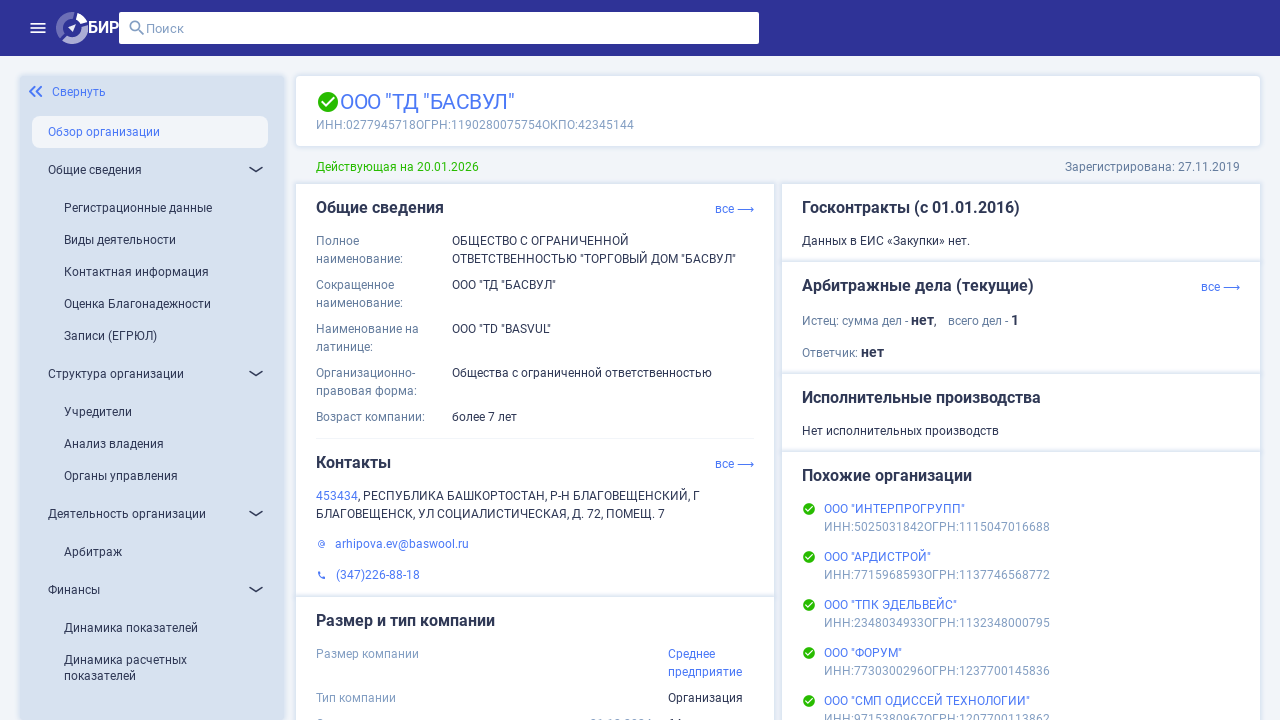

--- FILE ---
content_type: text/html;charset=UTF-8
request_url: https://site.birweb.1prime.ru/company-brief/11926998
body_size: 228762
content:
<!DOCTYPE html><html lang="ru" data-beasties-container><head>
	<meta charset="utf-8">
	<title>ООО "ТД "БАСВУЛ": ИНН 277945718, ОГРН 1190280075754</title>
	<base href="/">
	<meta content="width=device-width, initial-scale=1" name="viewport">
	<link href="favicon.svg" rel="icon" type="image/svg+xml">
	<meta content="Вся информация о ООО &quot;ТД &quot;БАСВУЛ&quot;: ИНН 277945718, ОГРН 1190280075754, ОКПО 42345144, контакты, ОКВЭД, связи, руководство, лицензии на БИР Аналитик." name="description">
	<meta content="Вся информация о ООО &quot;ТД &quot;БАСВУЛ&quot;: ИНН 277945718, ОГРН 1190280075754, ОКПО 42345144, контакты, ОКВЭД, связи, руководство, лицензии на БИР Аналитик." property="og:description">
	<meta content="site.birweb.1prime.ru" property="og:site_name">
	<meta content="ru_RU" property="og:locale">
	<meta content="ООО &quot;ТД &quot;БАСВУЛ&quot;: ИНН 277945718, ОГРН 1190280075754" property="og:title">
	<meta content="https://site.birweb.1prime.ru/bir_image.png" property="og:image">
	<script>
    (function() {
      try {
        var ls = localStorage.getItem('theme'); 
        if (ls === 'dark') {
          document.documentElement.classList.add('theme-dark');
        }
      } catch (_) {
      }
    })();
	</script>
<style>html{--mat-sys-on-surface: initial}html{--mat-app-background-color: #fafafa;--mat-app-text-color: rgba(0, 0, 0, .87);--mat-app-elevation-shadow-level-0: 0px 0px 0px 0px rgba(0, 0, 0, .2), 0px 0px 0px 0px rgba(0, 0, 0, .14), 0px 0px 0px 0px rgba(0, 0, 0, .12);--mat-app-elevation-shadow-level-1: 0px 2px 1px -1px rgba(0, 0, 0, .2), 0px 1px 1px 0px rgba(0, 0, 0, .14), 0px 1px 3px 0px rgba(0, 0, 0, .12);--mat-app-elevation-shadow-level-2: 0px 3px 1px -2px rgba(0, 0, 0, .2), 0px 2px 2px 0px rgba(0, 0, 0, .14), 0px 1px 5px 0px rgba(0, 0, 0, .12);--mat-app-elevation-shadow-level-3: 0px 3px 3px -2px rgba(0, 0, 0, .2), 0px 3px 4px 0px rgba(0, 0, 0, .14), 0px 1px 8px 0px rgba(0, 0, 0, .12);--mat-app-elevation-shadow-level-4: 0px 2px 4px -1px rgba(0, 0, 0, .2), 0px 4px 5px 0px rgba(0, 0, 0, .14), 0px 1px 10px 0px rgba(0, 0, 0, .12);--mat-app-elevation-shadow-level-5: 0px 3px 5px -1px rgba(0, 0, 0, .2), 0px 5px 8px 0px rgba(0, 0, 0, .14), 0px 1px 14px 0px rgba(0, 0, 0, .12);--mat-app-elevation-shadow-level-6: 0px 3px 5px -1px rgba(0, 0, 0, .2), 0px 6px 10px 0px rgba(0, 0, 0, .14), 0px 1px 18px 0px rgba(0, 0, 0, .12);--mat-app-elevation-shadow-level-7: 0px 4px 5px -2px rgba(0, 0, 0, .2), 0px 7px 10px 1px rgba(0, 0, 0, .14), 0px 2px 16px 1px rgba(0, 0, 0, .12);--mat-app-elevation-shadow-level-8: 0px 5px 5px -3px rgba(0, 0, 0, .2), 0px 8px 10px 1px rgba(0, 0, 0, .14), 0px 3px 14px 2px rgba(0, 0, 0, .12);--mat-app-elevation-shadow-level-9: 0px 5px 6px -3px rgba(0, 0, 0, .2), 0px 9px 12px 1px rgba(0, 0, 0, .14), 0px 3px 16px 2px rgba(0, 0, 0, .12);--mat-app-elevation-shadow-level-10: 0px 6px 6px -3px rgba(0, 0, 0, .2), 0px 10px 14px 1px rgba(0, 0, 0, .14), 0px 4px 18px 3px rgba(0, 0, 0, .12);--mat-app-elevation-shadow-level-11: 0px 6px 7px -4px rgba(0, 0, 0, .2), 0px 11px 15px 1px rgba(0, 0, 0, .14), 0px 4px 20px 3px rgba(0, 0, 0, .12);--mat-app-elevation-shadow-level-12: 0px 7px 8px -4px rgba(0, 0, 0, .2), 0px 12px 17px 2px rgba(0, 0, 0, .14), 0px 5px 22px 4px rgba(0, 0, 0, .12);--mat-app-elevation-shadow-level-13: 0px 7px 8px -4px rgba(0, 0, 0, .2), 0px 13px 19px 2px rgba(0, 0, 0, .14), 0px 5px 24px 4px rgba(0, 0, 0, .12);--mat-app-elevation-shadow-level-14: 0px 7px 9px -4px rgba(0, 0, 0, .2), 0px 14px 21px 2px rgba(0, 0, 0, .14), 0px 5px 26px 4px rgba(0, 0, 0, .12);--mat-app-elevation-shadow-level-15: 0px 8px 9px -5px rgba(0, 0, 0, .2), 0px 15px 22px 2px rgba(0, 0, 0, .14), 0px 6px 28px 5px rgba(0, 0, 0, .12);--mat-app-elevation-shadow-level-16: 0px 8px 10px -5px rgba(0, 0, 0, .2), 0px 16px 24px 2px rgba(0, 0, 0, .14), 0px 6px 30px 5px rgba(0, 0, 0, .12);--mat-app-elevation-shadow-level-17: 0px 8px 11px -5px rgba(0, 0, 0, .2), 0px 17px 26px 2px rgba(0, 0, 0, .14), 0px 6px 32px 5px rgba(0, 0, 0, .12);--mat-app-elevation-shadow-level-18: 0px 9px 11px -5px rgba(0, 0, 0, .2), 0px 18px 28px 2px rgba(0, 0, 0, .14), 0px 7px 34px 6px rgba(0, 0, 0, .12);--mat-app-elevation-shadow-level-19: 0px 9px 12px -6px rgba(0, 0, 0, .2), 0px 19px 29px 2px rgba(0, 0, 0, .14), 0px 7px 36px 6px rgba(0, 0, 0, .12);--mat-app-elevation-shadow-level-20: 0px 10px 13px -6px rgba(0, 0, 0, .2), 0px 20px 31px 3px rgba(0, 0, 0, .14), 0px 8px 38px 7px rgba(0, 0, 0, .12);--mat-app-elevation-shadow-level-21: 0px 10px 13px -6px rgba(0, 0, 0, .2), 0px 21px 33px 3px rgba(0, 0, 0, .14), 0px 8px 40px 7px rgba(0, 0, 0, .12);--mat-app-elevation-shadow-level-22: 0px 10px 14px -6px rgba(0, 0, 0, .2), 0px 22px 35px 3px rgba(0, 0, 0, .14), 0px 8px 42px 7px rgba(0, 0, 0, .12);--mat-app-elevation-shadow-level-23: 0px 11px 14px -7px rgba(0, 0, 0, .2), 0px 23px 36px 3px rgba(0, 0, 0, .14), 0px 9px 44px 8px rgba(0, 0, 0, .12);--mat-app-elevation-shadow-level-24: 0px 11px 15px -7px rgba(0, 0, 0, .2), 0px 24px 38px 3px rgba(0, 0, 0, .14), 0px 9px 46px 8px rgba(0, 0, 0, .12)}html{--mat-ripple-color: color-mix(in srgb, rgba(0, 0, 0, .87) 12%, transparent)}html{--mat-option-selected-state-label-text-color: #3f51b5;--mat-option-label-text-color: rgba(0, 0, 0, .87);--mat-option-hover-state-layer-color: color-mix(in srgb, rgba(0, 0, 0, .87) 4%, transparent);--mat-option-focus-state-layer-color: color-mix(in srgb, rgba(0, 0, 0, .87) 12%, transparent);--mat-option-selected-state-layer-color: color-mix(in srgb, rgba(0, 0, 0, .87) 12%, transparent)}html{--mat-optgroup-label-text-color: rgba(0, 0, 0, .87)}html{--mat-pseudo-checkbox-full-selected-icon-color: #536dfe;--mat-pseudo-checkbox-full-selected-checkmark-color: #fafafa;--mat-pseudo-checkbox-full-unselected-icon-color: rgba(0, 0, 0, .54);--mat-pseudo-checkbox-full-disabled-selected-checkmark-color: #fafafa;--mat-pseudo-checkbox-full-disabled-unselected-icon-color: color-mix(in srgb, rgba(0, 0, 0, .87) 38%, transparent);--mat-pseudo-checkbox-full-disabled-selected-icon-color: color-mix(in srgb, rgba(0, 0, 0, .87) 38%, transparent);--mat-pseudo-checkbox-minimal-selected-checkmark-color: #536dfe;--mat-pseudo-checkbox-minimal-disabled-selected-checkmark-color: color-mix(in srgb, rgba(0, 0, 0, .87) 38%, transparent)}html{--mat-option-label-text-font: Roboto, sans-serif;--mat-option-label-text-line-height: 2.25rem;--mat-option-label-text-size: 1.5rem;--mat-option-label-text-tracking: normal;--mat-option-label-text-weight: 400}html{--mat-optgroup-label-text-font: Roboto, sans-serif;--mat-optgroup-label-text-line-height: 2.25rem;--mat-optgroup-label-text-size: 1.5rem;--mat-optgroup-label-text-tracking: normal;--mat-optgroup-label-text-weight: 400}html{--mat-card-elevated-container-shape: 4px;--mat-card-outlined-container-shape: 4px;--mat-card-filled-container-shape: 4px;--mat-card-outlined-outline-width: 1px}html{--mat-card-elevated-container-color: white;--mat-card-elevated-container-elevation: 0px 2px 1px -1px rgba(0, 0, 0, .2), 0px 1px 1px 0px rgba(0, 0, 0, .14), 0px 1px 3px 0px rgba(0, 0, 0, .12);--mat-card-outlined-container-color: white;--mat-card-outlined-container-elevation: 0px 0px 0px 0px rgba(0, 0, 0, .2), 0px 0px 0px 0px rgba(0, 0, 0, .14), 0px 0px 0px 0px rgba(0, 0, 0, .12);--mat-card-outlined-outline-color: rgba(0, 0, 0, .12);--mat-card-subtitle-text-color: rgba(0, 0, 0, .54);--mat-card-filled-container-color: white;--mat-card-filled-container-elevation: 0px 0px 0px 0px rgba(0, 0, 0, .2), 0px 0px 0px 0px rgba(0, 0, 0, .14), 0px 0px 0px 0px rgba(0, 0, 0, .12)}html{--mat-card-title-text-font: Roboto, sans-serif;--mat-card-title-text-line-height: 32px;--mat-card-title-text-size: 20px;--mat-card-title-text-tracking: .0125em;--mat-card-title-text-weight: 500;--mat-card-subtitle-text-font: Roboto, sans-serif;--mat-card-subtitle-text-line-height: 22px;--mat-card-subtitle-text-size: 14px;--mat-card-subtitle-text-tracking: .0071428571em;--mat-card-subtitle-text-weight: 500}html{--mat-progress-bar-active-indicator-height: 4px;--mat-progress-bar-track-height: 4px;--mat-progress-bar-track-shape: 0}html{--mat-tooltip-container-shape: 4px;--mat-tooltip-supporting-text-line-height: 16px}html{--mat-tooltip-container-color: #424242;--mat-tooltip-supporting-text-color: white}html{--mat-tooltip-supporting-text-font: Roboto, sans-serif;--mat-tooltip-supporting-text-size: 12px;--mat-tooltip-supporting-text-weight: 400;--mat-tooltip-supporting-text-tracking: .0333333333em}html{--mat-form-field-filled-active-indicator-height: 1px;--mat-form-field-filled-focus-active-indicator-height: 2px;--mat-form-field-filled-container-shape: 4px;--mat-form-field-outlined-outline-width: 1px;--mat-form-field-outlined-focus-outline-width: 2px;--mat-form-field-outlined-container-shape: 4px}html{--mat-form-field-focus-select-arrow-color: color-mix(in srgb, #3f51b5 87%, transparent);--mat-form-field-filled-caret-color: #3f51b5;--mat-form-field-filled-focus-active-indicator-color: #3f51b5;--mat-form-field-filled-focus-label-text-color: color-mix(in srgb, #3f51b5 87%, transparent);--mat-form-field-outlined-caret-color: #3f51b5;--mat-form-field-outlined-focus-outline-color: #3f51b5;--mat-form-field-outlined-focus-label-text-color: color-mix(in srgb, #3f51b5 87%, transparent);--mat-form-field-disabled-input-text-placeholder-color: color-mix(in srgb, rgba(0, 0, 0, .87) 38%, transparent);--mat-form-field-state-layer-color: rgba(0, 0, 0, .87);--mat-form-field-error-text-color: #3f51b5;--mat-form-field-select-option-text-color: inherit;--mat-form-field-select-disabled-option-text-color: GrayText;--mat-form-field-leading-icon-color: unset;--mat-form-field-disabled-leading-icon-color: unset;--mat-form-field-trailing-icon-color: unset;--mat-form-field-disabled-trailing-icon-color: unset;--mat-form-field-error-focus-trailing-icon-color: unset;--mat-form-field-error-hover-trailing-icon-color: unset;--mat-form-field-error-trailing-icon-color: unset;--mat-form-field-enabled-select-arrow-color: rgba(0, 0, 0, .54);--mat-form-field-disabled-select-arrow-color: color-mix(in srgb, rgba(0, 0, 0, .87) 38%, transparent);--mat-form-field-hover-state-layer-opacity: .04;--mat-form-field-focus-state-layer-opacity: .12;--mat-form-field-filled-container-color: #f6f6f6;--mat-form-field-filled-disabled-container-color: color-mix(in srgb, rgba(0, 0, 0, .87) 4%, transparent);--mat-form-field-filled-label-text-color: rgba(0, 0, 0, .54);--mat-form-field-filled-hover-label-text-color: rgba(0, 0, 0, .54);--mat-form-field-filled-disabled-label-text-color: color-mix(in srgb, rgba(0, 0, 0, .87) 38%, transparent);--mat-form-field-filled-input-text-color: rgba(0, 0, 0, .87);--mat-form-field-filled-disabled-input-text-color: color-mix(in srgb, rgba(0, 0, 0, .87) 38%, transparent);--mat-form-field-filled-input-text-placeholder-color: rgba(0, 0, 0, .54);--mat-form-field-filled-error-hover-label-text-color: #3f51b5;--mat-form-field-filled-error-focus-label-text-color: #3f51b5;--mat-form-field-filled-error-label-text-color: #3f51b5;--mat-form-field-filled-error-caret-color: #3f51b5;--mat-form-field-filled-active-indicator-color: rgba(0, 0, 0, .54);--mat-form-field-filled-disabled-active-indicator-color: color-mix(in srgb, rgba(0, 0, 0, .87) 12%, transparent);--mat-form-field-filled-hover-active-indicator-color: rgba(0, 0, 0, .87);--mat-form-field-filled-error-active-indicator-color: #3f51b5;--mat-form-field-filled-error-focus-active-indicator-color: #3f51b5;--mat-form-field-filled-error-hover-active-indicator-color: #3f51b5;--mat-form-field-outlined-label-text-color: rgba(0, 0, 0, .54);--mat-form-field-outlined-hover-label-text-color: rgba(0, 0, 0, .87);--mat-form-field-outlined-disabled-label-text-color: color-mix(in srgb, rgba(0, 0, 0, .87) 38%, transparent);--mat-form-field-outlined-input-text-color: rgba(0, 0, 0, .87);--mat-form-field-outlined-disabled-input-text-color: color-mix(in srgb, rgba(0, 0, 0, .87) 38%, transparent);--mat-form-field-outlined-input-text-placeholder-color: rgba(0, 0, 0, .54);--mat-form-field-outlined-error-caret-color: #3f51b5;--mat-form-field-outlined-error-focus-label-text-color: #3f51b5;--mat-form-field-outlined-error-label-text-color: #3f51b5;--mat-form-field-outlined-error-hover-label-text-color: #3f51b5;--mat-form-field-outlined-outline-color: rgba(0, 0, 0, .38);--mat-form-field-outlined-disabled-outline-color: color-mix(in srgb, rgba(0, 0, 0, .87) 12%, transparent);--mat-form-field-outlined-hover-outline-color: rgba(0, 0, 0, .87);--mat-form-field-outlined-error-focus-outline-color: #3f51b5;--mat-form-field-outlined-error-hover-outline-color: #3f51b5;--mat-form-field-outlined-error-outline-color: #3f51b5}html{--mat-form-field-container-height: 56px;--mat-form-field-filled-label-display: block;--mat-form-field-container-vertical-padding: 16px;--mat-form-field-filled-with-label-container-padding-top: 24px;--mat-form-field-filled-with-label-container-padding-bottom: 8px}html{--mat-form-field-container-text-font: Roboto, sans-serif;--mat-form-field-container-text-line-height: 2.25rem;--mat-form-field-container-text-size: 1.5rem;--mat-form-field-container-text-tracking: normal;--mat-form-field-container-text-weight: 400;--mat-form-field-outlined-label-text-populated-size: 1.5rem;--mat-form-field-subscript-text-font: Roboto, sans-serif;--mat-form-field-subscript-text-line-height: 20px;--mat-form-field-subscript-text-size: 12px;--mat-form-field-subscript-text-tracking: .0333333333em;--mat-form-field-subscript-text-weight: 400;--mat-form-field-filled-label-text-font: Roboto, sans-serif;--mat-form-field-filled-label-text-size: 1.5rem;--mat-form-field-filled-label-text-tracking: normal;--mat-form-field-filled-label-text-weight: 400;--mat-form-field-outlined-label-text-font: Roboto, sans-serif;--mat-form-field-outlined-label-text-size: 1.5rem;--mat-form-field-outlined-label-text-tracking: normal;--mat-form-field-outlined-label-text-weight: 400}html{--mat-select-container-elevation-shadow: 0px 5px 5px -3px rgba(0, 0, 0, .2), 0px 8px 10px 1px rgba(0, 0, 0, .14), 0px 3px 14px 2px rgba(0, 0, 0, .12)}html{--mat-select-panel-background-color: white;--mat-select-enabled-trigger-text-color: rgba(0, 0, 0, .87);--mat-select-disabled-trigger-text-color: color-mix(in srgb, rgba(0, 0, 0, .87) 38%, transparent);--mat-select-placeholder-text-color: rgba(0, 0, 0, .54);--mat-select-enabled-arrow-color: rgba(0, 0, 0, .54);--mat-select-disabled-arrow-color: color-mix(in srgb, rgba(0, 0, 0, .87) 38%, transparent);--mat-select-focused-arrow-color: #3f51b5;--mat-select-invalid-arrow-color: #3f51b5}html{--mat-select-arrow-transform: translateY(-8px)}html{--mat-select-trigger-text-font: Roboto, sans-serif;--mat-select-trigger-text-line-height: 2.25rem;--mat-select-trigger-text-size: 1.5rem;--mat-select-trigger-text-tracking: normal;--mat-select-trigger-text-weight: 400}html{--mat-autocomplete-container-shape: 4px;--mat-autocomplete-container-elevation-shadow: 0px 5px 5px -3px rgba(0, 0, 0, .2), 0px 8px 10px 1px rgba(0, 0, 0, .14), 0px 3px 14px 2px rgba(0, 0, 0, .12)}html{--mat-autocomplete-background-color: white}html{--mat-dialog-container-shape: 4px;--mat-dialog-container-elevation-shadow: 0px 11px 15px -7px rgba(0, 0, 0, .2), 0px 24px 38px 3px rgba(0, 0, 0, .14), 0px 9px 46px 8px rgba(0, 0, 0, .12);--mat-dialog-container-max-width: 80vw;--mat-dialog-container-small-max-width: 80vw;--mat-dialog-container-min-width: 0;--mat-dialog-actions-alignment: start;--mat-dialog-actions-padding: 8px;--mat-dialog-content-padding: 20px 24px;--mat-dialog-with-actions-content-padding: 20px 24px;--mat-dialog-headline-padding: 0 24px 9px}html{--mat-dialog-container-color: white;--mat-dialog-subhead-color: rgba(0, 0, 0, .87);--mat-dialog-supporting-text-color: rgba(0, 0, 0, .54)}html{--mat-dialog-subhead-font: Roboto, sans-serif;--mat-dialog-subhead-line-height: 32px;--mat-dialog-subhead-size: 20px;--mat-dialog-subhead-weight: 500;--mat-dialog-subhead-tracking: .0125em;--mat-dialog-supporting-text-font: Roboto, sans-serif;--mat-dialog-supporting-text-line-height: 2.25rem;--mat-dialog-supporting-text-size: 1.5rem;--mat-dialog-supporting-text-weight: 400;--mat-dialog-supporting-text-tracking: normal}html{--mat-slide-toggle-disabled-handle-opacity: .38;--mat-slide-toggle-disabled-selected-handle-opacity: .38;--mat-slide-toggle-disabled-selected-icon-opacity: .38;--mat-slide-toggle-disabled-track-opacity: .12;--mat-slide-toggle-disabled-unselected-handle-opacity: .38;--mat-slide-toggle-disabled-unselected-icon-opacity: .38;--mat-slide-toggle-disabled-unselected-track-outline-color: transparent;--mat-slide-toggle-disabled-unselected-track-outline-width: 1px;--mat-slide-toggle-handle-height: 20px;--mat-slide-toggle-handle-shape: 10px;--mat-slide-toggle-handle-width: 20px;--mat-slide-toggle-hidden-track-opacity: 1;--mat-slide-toggle-hidden-track-transition: transform 75ms 0ms cubic-bezier(.4, 0, .6, 1);--mat-slide-toggle-pressed-handle-size: 20px;--mat-slide-toggle-selected-focus-state-layer-opacity: .12;--mat-slide-toggle-selected-handle-horizontal-margin: 0;--mat-slide-toggle-selected-handle-size: 20px;--mat-slide-toggle-selected-hover-state-layer-opacity: .04;--mat-slide-toggle-selected-icon-size: 18px;--mat-slide-toggle-selected-pressed-handle-horizontal-margin: 0;--mat-slide-toggle-selected-pressed-state-layer-opacity: .12;--mat-slide-toggle-selected-track-outline-color: transparent;--mat-slide-toggle-selected-track-outline-width: 1px;--mat-slide-toggle-selected-with-icon-handle-horizontal-margin: 0;--mat-slide-toggle-track-height: 14px;--mat-slide-toggle-track-outline-color: transparent;--mat-slide-toggle-track-outline-width: 1px;--mat-slide-toggle-track-shape: 7px;--mat-slide-toggle-track-width: 36px;--mat-slide-toggle-unselected-focus-state-layer-opacity: .12;--mat-slide-toggle-unselected-handle-horizontal-margin: 0;--mat-slide-toggle-unselected-handle-size: 20px;--mat-slide-toggle-unselected-hover-state-layer-opacity: .12;--mat-slide-toggle-unselected-icon-size: 18px;--mat-slide-toggle-unselected-pressed-handle-horizontal-margin: 0;--mat-slide-toggle-unselected-pressed-state-layer-opacity: .1;--mat-slide-toggle-unselected-with-icon-handle-horizontal-margin: 0;--mat-slide-toggle-visible-track-opacity: 1;--mat-slide-toggle-visible-track-transition: transform 75ms 0ms cubic-bezier(0, 0, .2, 1);--mat-slide-toggle-with-icon-handle-size: 20px;--mat-slide-toggle-touch-target-size: 48px}html{--mat-slide-toggle-selected-icon-color: white;--mat-slide-toggle-disabled-selected-icon-color: white;--mat-slide-toggle-selected-focus-state-layer-color: #3f51b5;--mat-slide-toggle-selected-handle-color: #3f51b5;--mat-slide-toggle-selected-hover-state-layer-color: #3f51b5;--mat-slide-toggle-selected-pressed-state-layer-color: #3f51b5;--mat-slide-toggle-selected-focus-handle-color: #3f51b5;--mat-slide-toggle-selected-hover-handle-color: #3f51b5;--mat-slide-toggle-selected-pressed-handle-color: #3f51b5;--mat-slide-toggle-selected-focus-track-color: #7986cb;--mat-slide-toggle-selected-hover-track-color: #7986cb;--mat-slide-toggle-selected-pressed-track-color: #7986cb;--mat-slide-toggle-selected-track-color: #7986cb;--mat-slide-toggle-disabled-label-text-color: color-mix(in srgb, rgba(0, 0, 0, .87) 38%, transparent);--mat-slide-toggle-disabled-handle-elevation-shadow: 0px 0px 0px 0px rgba(0, 0, 0, .2), 0px 0px 0px 0px rgba(0, 0, 0, .14), 0px 0px 0px 0px rgba(0, 0, 0, .12);--mat-slide-toggle-disabled-selected-handle-color: rgba(0, 0, 0, .87);--mat-slide-toggle-disabled-selected-track-color: rgba(0, 0, 0, .87);--mat-slide-toggle-disabled-unselected-handle-color: rgba(0, 0, 0, .87);--mat-slide-toggle-disabled-unselected-icon-color: #f6f6f6;--mat-slide-toggle-disabled-unselected-track-color: rgba(0, 0, 0, .87);--mat-slide-toggle-handle-elevation-shadow: 0px 2px 1px -1px rgba(0, 0, 0, .2), 0px 1px 1px 0px rgba(0, 0, 0, .14), 0px 1px 3px 0px rgba(0, 0, 0, .12);--mat-slide-toggle-handle-surface-color: white;--mat-slide-toggle-label-text-color: rgba(0, 0, 0, .87);--mat-slide-toggle-unselected-hover-handle-color: #424242;--mat-slide-toggle-unselected-focus-handle-color: #424242;--mat-slide-toggle-unselected-focus-state-layer-color: rgba(0, 0, 0, .87);--mat-slide-toggle-unselected-focus-track-color: rgba(0, 0, 0, .12);--mat-slide-toggle-unselected-icon-color: #f6f6f6;--mat-slide-toggle-unselected-handle-color: rgba(0, 0, 0, .54);--mat-slide-toggle-unselected-hover-state-layer-color: rgba(0, 0, 0, .87);--mat-slide-toggle-unselected-hover-track-color: rgba(0, 0, 0, .12);--mat-slide-toggle-unselected-pressed-handle-color: #424242;--mat-slide-toggle-unselected-pressed-track-color: rgba(0, 0, 0, .12);--mat-slide-toggle-unselected-pressed-state-layer-color: rgba(0, 0, 0, .87);--mat-slide-toggle-unselected-track-color: rgba(0, 0, 0, .12)}html{--mat-slide-toggle-state-layer-size: 40px;--mat-slide-toggle-touch-target-display: block}html{--mat-slide-toggle-label-text-font: Roboto, sans-serif;--mat-slide-toggle-label-text-line-height: 2.25rem;--mat-slide-toggle-label-text-size: 1.5rem;--mat-slide-toggle-label-text-tracking: normal;--mat-slide-toggle-label-text-weight: 400}html{--mat-radio-disabled-selected-icon-opacity: .38;--mat-radio-disabled-unselected-icon-opacity: .38;--mat-radio-state-layer-size: 40px;--mat-radio-touch-target-size: 48px}html{--mat-radio-state-layer-size: 40px;--mat-radio-touch-target-display: block}html{--mat-radio-label-text-font: Roboto, sans-serif;--mat-radio-label-text-line-height: 2.25rem;--mat-radio-label-text-size: 1.5rem;--mat-radio-label-text-tracking: normal;--mat-radio-label-text-weight: 400}html{--mat-slider-active-track-height: 6px;--mat-slider-active-track-shape: 9999px;--mat-slider-handle-elevation: 0px 2px 1px -1px rgba(0, 0, 0, .2), 0px 1px 1px 0px rgba(0, 0, 0, .14), 0px 1px 3px 0px rgba(0, 0, 0, .12);--mat-slider-handle-height: 20px;--mat-slider-handle-shape: 50%;--mat-slider-handle-width: 20px;--mat-slider-inactive-track-height: 4px;--mat-slider-inactive-track-shape: 9999px;--mat-slider-value-indicator-border-radius: 4px;--mat-slider-value-indicator-caret-display: block;--mat-slider-value-indicator-container-transform: translateX(-50%);--mat-slider-value-indicator-height: 32px;--mat-slider-value-indicator-padding: 0 12px;--mat-slider-value-indicator-text-transform: none;--mat-slider-value-indicator-width: auto;--mat-slider-with-overlap-handle-outline-width: 1px;--mat-slider-with-tick-marks-active-container-opacity: .6;--mat-slider-with-tick-marks-container-shape: 50%;--mat-slider-with-tick-marks-container-size: 2px;--mat-slider-with-tick-marks-inactive-container-opacity: .6;--mat-slider-value-indicator-transform-origin: bottom}html{--mat-slider-active-track-color: #3f51b5;--mat-slider-focus-handle-color: #3f51b5;--mat-slider-handle-color: #3f51b5;--mat-slider-hover-handle-color: #3f51b5;--mat-slider-focus-state-layer-color: color-mix(in srgb, #3f51b5 12%, transparent);--mat-slider-hover-state-layer-color: color-mix(in srgb, #3f51b5 4%, transparent);--mat-slider-inactive-track-color: #3f51b5;--mat-slider-ripple-color: #3f51b5;--mat-slider-with-tick-marks-active-container-color: white;--mat-slider-with-tick-marks-inactive-container-color: #3f51b5;--mat-slider-disabled-active-track-color: rgba(0, 0, 0, .87);--mat-slider-disabled-handle-color: rgba(0, 0, 0, .87);--mat-slider-disabled-inactive-track-color: rgba(0, 0, 0, .87);--mat-slider-label-container-color: #424242;--mat-slider-label-label-text-color: white;--mat-slider-value-indicator-opacity: 1;--mat-slider-with-overlap-handle-outline-color: rgba(0, 0, 0, .87);--mat-slider-with-tick-marks-disabled-container-color: rgba(0, 0, 0, .87)}html{--mat-slider-label-label-text-font: Roboto, sans-serif;--mat-slider-label-label-text-size: 14px;--mat-slider-label-label-text-line-height: 22px;--mat-slider-label-label-text-tracking: .0071428571em;--mat-slider-label-label-text-weight: 500}html{--mat-menu-container-shape: 4px;--mat-menu-divider-bottom-spacing: 0;--mat-menu-divider-top-spacing: 0;--mat-menu-item-spacing: 16px;--mat-menu-item-icon-size: 24px;--mat-menu-item-leading-spacing: 16px;--mat-menu-item-trailing-spacing: 16px;--mat-menu-item-with-icon-leading-spacing: 16px;--mat-menu-item-with-icon-trailing-spacing: 16px;--mat-menu-container-elevation-shadow: 0px 5px 5px -3px rgba(0, 0, 0, .2), 0px 8px 10px 1px rgba(0, 0, 0, .14), 0px 3px 14px 2px rgba(0, 0, 0, .12)}html{--mat-menu-item-label-text-color: rgba(0, 0, 0, .87);--mat-menu-item-icon-color: rgba(0, 0, 0, .87);--mat-menu-item-hover-state-layer-color: color-mix(in srgb, rgba(0, 0, 0, .87) 4%, transparent);--mat-menu-item-focus-state-layer-color: color-mix(in srgb, rgba(0, 0, 0, .87) 12%, transparent);--mat-menu-container-color: white;--mat-menu-divider-color: rgba(0, 0, 0, .12)}html{--mat-menu-item-label-text-font: Roboto, sans-serif;--mat-menu-item-label-text-size: 1.5rem;--mat-menu-item-label-text-tracking: normal;--mat-menu-item-label-text-line-height: 2.25rem;--mat-menu-item-label-text-weight: 400}html{--mat-list-active-indicator-color: transparent;--mat-list-active-indicator-shape: 4px;--mat-list-list-item-container-shape: 0;--mat-list-list-item-leading-avatar-shape: 50%;--mat-list-list-item-container-color: transparent;--mat-list-list-item-selected-container-color: transparent;--mat-list-list-item-leading-avatar-color: transparent;--mat-list-list-item-leading-icon-size: 24px;--mat-list-list-item-leading-avatar-size: 40px;--mat-list-list-item-trailing-icon-size: 24px;--mat-list-list-item-disabled-state-layer-color: transparent;--mat-list-list-item-disabled-state-layer-opacity: 0;--mat-list-list-item-disabled-label-text-opacity: .38;--mat-list-list-item-disabled-leading-icon-opacity: .38;--mat-list-list-item-disabled-trailing-icon-opacity: .38}html{--mat-list-list-item-label-text-color: rgba(0, 0, 0, .87);--mat-list-list-item-supporting-text-color: rgba(0, 0, 0, .54);--mat-list-list-item-leading-icon-color: rgba(0, 0, 0, .54);--mat-list-list-item-trailing-supporting-text-color: rgba(0, 0, 0, .54);--mat-list-list-item-trailing-icon-color: rgba(0, 0, 0, .54);--mat-list-list-item-selected-trailing-icon-color: rgba(0, 0, 0, .54);--mat-list-list-item-disabled-label-text-color: rgba(0, 0, 0, .87);--mat-list-list-item-disabled-leading-icon-color: rgba(0, 0, 0, .87);--mat-list-list-item-disabled-trailing-icon-color: rgba(0, 0, 0, .87);--mat-list-list-item-hover-label-text-color: rgba(0, 0, 0, .87);--mat-list-list-item-hover-leading-icon-color: rgba(0, 0, 0, .54);--mat-list-list-item-hover-state-layer-color: rgba(0, 0, 0, .87);--mat-list-list-item-hover-state-layer-opacity: .04;--mat-list-list-item-hover-trailing-icon-color: rgba(0, 0, 0, .54);--mat-list-list-item-focus-label-text-color: rgba(0, 0, 0, .87);--mat-list-list-item-focus-state-layer-color: rgba(0, 0, 0, .87);--mat-list-list-item-focus-state-layer-opacity: .12}html{--mat-list-list-item-leading-icon-start-space: 16px;--mat-list-list-item-leading-icon-end-space: 32px;--mat-list-list-item-one-line-container-height: 48px;--mat-list-list-item-two-line-container-height: 64px;--mat-list-list-item-three-line-container-height: 88px}html{--mat-list-list-item-label-text-font: Roboto, sans-serif;--mat-list-list-item-label-text-line-height: 2.25rem;--mat-list-list-item-label-text-size: 1.5rem;--mat-list-list-item-label-text-tracking: normal;--mat-list-list-item-label-text-weight: 400;--mat-list-list-item-supporting-text-font: Roboto, sans-serif;--mat-list-list-item-supporting-text-line-height: 2.25rem;--mat-list-list-item-supporting-text-size: 1.5rem;--mat-list-list-item-supporting-text-tracking: normal;--mat-list-list-item-supporting-text-weight: 400;--mat-list-list-item-trailing-supporting-text-font: Roboto, sans-serif;--mat-list-list-item-trailing-supporting-text-line-height: 20px;--mat-list-list-item-trailing-supporting-text-size: 12px;--mat-list-list-item-trailing-supporting-text-tracking: .0333333333em;--mat-list-list-item-trailing-supporting-text-weight: 400}html{--mat-paginator-page-size-select-width: 84px;--mat-paginator-page-size-select-touch-target-height: 48px}html{--mat-paginator-container-text-color: rgba(0, 0, 0, .87);--mat-paginator-container-background-color: white;--mat-paginator-enabled-icon-color: rgba(0, 0, 0, .54);--mat-paginator-disabled-icon-color: color-mix(in srgb, rgba(0, 0, 0, .87) 38%, transparent)}html{--mat-paginator-container-size: 56px;--mat-paginator-form-field-container-height: 40px;--mat-paginator-form-field-container-vertical-padding: 8px;--mat-paginator-touch-target-display: block}html{--mat-paginator-container-text-font: Roboto, sans-serif;--mat-paginator-container-text-line-height: 20px;--mat-paginator-container-text-size: 12px;--mat-paginator-container-text-tracking: .0333333333em;--mat-paginator-container-text-weight: 400;--mat-paginator-select-trigger-text-size: 12px}html{--mat-tab-container-height: 48px;--mat-tab-divider-color: transparent;--mat-tab-divider-height: 0;--mat-tab-active-indicator-height: 2px;--mat-tab-active-indicator-shape: 0}html{--mat-checkbox-disabled-selected-checkmark-color: white;--mat-checkbox-selected-focus-state-layer-opacity: .12;--mat-checkbox-selected-hover-state-layer-opacity: .04;--mat-checkbox-selected-pressed-state-layer-opacity: .12;--mat-checkbox-unselected-focus-state-layer-opacity: .12;--mat-checkbox-unselected-hover-state-layer-opacity: .04;--mat-checkbox-unselected-pressed-state-layer-opacity: .12;--mat-checkbox-touch-target-size: 48px}html{--mat-checkbox-disabled-label-color: color-mix(in srgb, rgba(0, 0, 0, .87) 38%, transparent);--mat-checkbox-label-text-color: rgba(0, 0, 0, .87);--mat-checkbox-disabled-selected-icon-color: color-mix(in srgb, rgba(0, 0, 0, .87) 38%, transparent);--mat-checkbox-disabled-unselected-icon-color: color-mix(in srgb, rgba(0, 0, 0, .87) 38%, transparent);--mat-checkbox-selected-checkmark-color: white;--mat-checkbox-selected-focus-icon-color: #536dfe;--mat-checkbox-selected-hover-icon-color: #536dfe;--mat-checkbox-selected-icon-color: #536dfe;--mat-checkbox-selected-pressed-icon-color: #536dfe;--mat-checkbox-unselected-focus-icon-color: rgba(0, 0, 0, .87);--mat-checkbox-unselected-hover-icon-color: rgba(0, 0, 0, .87);--mat-checkbox-unselected-icon-color: rgba(0, 0, 0, .54);--mat-checkbox-selected-focus-state-layer-color: #536dfe;--mat-checkbox-selected-hover-state-layer-color: #536dfe;--mat-checkbox-selected-pressed-state-layer-color: #536dfe;--mat-checkbox-unselected-focus-state-layer-color: rgba(0, 0, 0, .87);--mat-checkbox-unselected-hover-state-layer-color: rgba(0, 0, 0, .87);--mat-checkbox-unselected-pressed-state-layer-color: rgba(0, 0, 0, .87)}html{--mat-checkbox-touch-target-display: block;--mat-checkbox-state-layer-size: 40px}html{--mat-checkbox-label-text-font: Roboto, sans-serif;--mat-checkbox-label-text-line-height: 2.25rem;--mat-checkbox-label-text-size: 1.5rem;--mat-checkbox-label-text-tracking: normal;--mat-checkbox-label-text-weight: 400}html{--mat-button-filled-container-shape: 4px;--mat-button-filled-horizontal-padding: 16px;--mat-button-filled-icon-offset: -4px;--mat-button-filled-icon-spacing: 8px;--mat-button-filled-touch-target-size: 48px;--mat-button-outlined-container-shape: 4px;--mat-button-outlined-horizontal-padding: 15px;--mat-button-outlined-icon-offset: -4px;--mat-button-outlined-icon-spacing: 8px;--mat-button-outlined-keep-touch-target: false;--mat-button-outlined-outline-width: 1px;--mat-button-outlined-touch-target-size: 48px;--mat-button-protected-container-elevation-shadow: 0px 3px 1px -2px rgba(0, 0, 0, .2), 0px 2px 2px 0px rgba(0, 0, 0, .14), 0px 1px 5px 0px rgba(0, 0, 0, .12);--mat-button-protected-container-shape: 4px;--mat-button-protected-disabled-container-elevation-shadow: 0px 0px 0px 0px rgba(0, 0, 0, .2), 0px 0px 0px 0px rgba(0, 0, 0, .14), 0px 0px 0px 0px rgba(0, 0, 0, .12);--mat-button-protected-focus-container-elevation-shadow: 0px 2px 4px -1px rgba(0, 0, 0, .2), 0px 4px 5px 0px rgba(0, 0, 0, .14), 0px 1px 10px 0px rgba(0, 0, 0, .12);--mat-button-protected-horizontal-padding: 16px;--mat-button-protected-hover-container-elevation-shadow: 0px 2px 4px -1px rgba(0, 0, 0, .2), 0px 4px 5px 0px rgba(0, 0, 0, .14), 0px 1px 10px 0px rgba(0, 0, 0, .12);--mat-button-protected-icon-offset: -4px;--mat-button-protected-icon-spacing: 8px;--mat-button-protected-pressed-container-elevation-shadow: 0px 5px 5px -3px rgba(0, 0, 0, .2), 0px 8px 10px 1px rgba(0, 0, 0, .14), 0px 3px 14px 2px rgba(0, 0, 0, .12);--mat-button-protected-touch-target-size: 48px;--mat-button-text-container-shape: 4px;--mat-button-text-horizontal-padding: 8px;--mat-button-text-icon-offset: 0;--mat-button-text-icon-spacing: 8px;--mat-button-text-with-icon-horizontal-padding: 8px;--mat-button-text-touch-target-size: 48px;--mat-button-tonal-container-shape: 4px;--mat-button-tonal-horizontal-padding: 16px;--mat-button-tonal-icon-offset: -4px;--mat-button-tonal-icon-spacing: 8px;--mat-button-tonal-touch-target-size: 48px}html{--mat-button-filled-container-color: white;--mat-button-filled-disabled-container-color: color-mix(in srgb, rgba(0, 0, 0, .87) 12%, transparent);--mat-button-filled-disabled-label-text-color: color-mix(in srgb, rgba(0, 0, 0, .87) 38%, transparent);--mat-button-filled-disabled-state-layer-color: rgba(0, 0, 0, .54);--mat-button-filled-focus-state-layer-opacity: .12;--mat-button-filled-hover-state-layer-opacity: .04;--mat-button-filled-label-text-color: rgba(0, 0, 0, .87);--mat-button-filled-pressed-state-layer-opacity: .12;--mat-button-filled-ripple-color: color-mix(in srgb, rgba(0, 0, 0, .87) 12%, transparent);--mat-button-filled-state-layer-color: rgba(0, 0, 0, .87);--mat-button-outlined-disabled-label-text-color: color-mix(in srgb, rgba(0, 0, 0, .87) 38%, transparent);--mat-button-outlined-disabled-outline-color: rgba(0, 0, 0, .12);--mat-button-outlined-disabled-state-layer-color: rgba(0, 0, 0, .54);--mat-button-outlined-focus-state-layer-opacity: .12;--mat-button-outlined-hover-state-layer-opacity: .04;--mat-button-outlined-label-text-color: rgba(0, 0, 0, .87);--mat-button-outlined-outline-color: rgba(0, 0, 0, .12);--mat-button-outlined-pressed-state-layer-opacity: .12;--mat-button-outlined-ripple-color: color-mix(in srgb, rgba(0, 0, 0, .87) 12%, transparent);--mat-button-outlined-state-layer-color: rgba(0, 0, 0, .87);--mat-button-protected-container-color: white;--mat-button-protected-disabled-container-color: color-mix(in srgb, rgba(0, 0, 0, .87) 12%, transparent);--mat-button-protected-disabled-label-text-color: color-mix(in srgb, rgba(0, 0, 0, .87) 38%, transparent);--mat-button-protected-disabled-state-layer-color: rgba(0, 0, 0, .54);--mat-button-protected-focus-state-layer-opacity: .12;--mat-button-protected-hover-state-layer-opacity: .04;--mat-button-protected-label-text-color: rgba(0, 0, 0, .87);--mat-button-protected-pressed-state-layer-opacity: .12;--mat-button-protected-ripple-color: color-mix(in srgb, rgba(0, 0, 0, .87) 12%, transparent);--mat-button-protected-state-layer-color: rgba(0, 0, 0, .87);--mat-button-text-disabled-label-text-color: color-mix(in srgb, rgba(0, 0, 0, .87) 38%, transparent);--mat-button-text-disabled-state-layer-color: rgba(0, 0, 0, .54);--mat-button-text-focus-state-layer-opacity: .12;--mat-button-text-hover-state-layer-opacity: .04;--mat-button-text-label-text-color: rgba(0, 0, 0, .87);--mat-button-text-pressed-state-layer-opacity: .12;--mat-button-text-ripple-color: color-mix(in srgb, rgba(0, 0, 0, .87) 12%, transparent);--mat-button-text-state-layer-color: rgba(0, 0, 0, .87);--mat-button-tonal-container-color: white;--mat-button-tonal-disabled-container-color: color-mix(in srgb, rgba(0, 0, 0, .87) 12%, transparent);--mat-button-tonal-disabled-label-text-color: color-mix(in srgb, rgba(0, 0, 0, .87) 38%, transparent);--mat-button-tonal-disabled-state-layer-color: rgba(0, 0, 0, .54);--mat-button-tonal-focus-state-layer-opacity: .12;--mat-button-tonal-hover-state-layer-opacity: .04;--mat-button-tonal-label-text-color: rgba(0, 0, 0, .87);--mat-button-tonal-pressed-state-layer-opacity: .12;--mat-button-tonal-ripple-color: color-mix(in srgb, rgba(0, 0, 0, .87) 12%, transparent);--mat-button-tonal-state-layer-color: rgba(0, 0, 0, .87)}html{--mat-button-filled-container-height: 36px;--mat-button-filled-touch-target-display: block;--mat-button-outlined-container-height: 36px;--mat-button-outlined-touch-target-display: block;--mat-button-protected-container-height: 36px;--mat-button-protected-touch-target-display: block;--mat-button-text-container-height: 36px;--mat-button-text-touch-target-display: block;--mat-button-tonal-container-height: 36px;--mat-button-tonal-touch-target-display: block}html{--mat-button-filled-label-text-font: Roboto, sans-serif;--mat-button-filled-label-text-size: 14px;--mat-button-filled-label-text-tracking: .0892857143em;--mat-button-filled-label-text-transform: none;--mat-button-filled-label-text-weight: 500;--mat-button-outlined-label-text-font: Roboto, sans-serif;--mat-button-outlined-label-text-size: 14px;--mat-button-outlined-label-text-tracking: .0892857143em;--mat-button-outlined-label-text-transform: none;--mat-button-outlined-label-text-weight: 500;--mat-button-protected-label-text-font: Roboto, sans-serif;--mat-button-protected-label-text-size: 14px;--mat-button-protected-label-text-tracking: .0892857143em;--mat-button-protected-label-text-transform: none;--mat-button-protected-label-text-weight: 500;--mat-button-text-label-text-font: Roboto, sans-serif;--mat-button-text-label-text-size: 14px;--mat-button-text-label-text-tracking: .0892857143em;--mat-button-text-label-text-transform: none;--mat-button-text-label-text-weight: 500;--mat-button-tonal-label-text-font: Roboto, sans-serif;--mat-button-tonal-label-text-size: 14px;--mat-button-tonal-label-text-tracking: .0892857143em;--mat-button-tonal-label-text-transform: none;--mat-button-tonal-label-text-weight: 500}html{--mat-icon-button-icon-size: 24px;--mat-icon-button-container-shape: 50%;--mat-icon-button-touch-target-size: 48px}html{--mat-icon-button-disabled-icon-color: color-mix(in srgb, rgba(0, 0, 0, .87) 38%, transparent);--mat-icon-button-disabled-state-layer-color: rgba(0, 0, 0, .54);--mat-icon-button-focus-state-layer-opacity: .12;--mat-icon-button-hover-state-layer-opacity: .04;--mat-icon-button-icon-color: inherit;--mat-icon-button-pressed-state-layer-opacity: .12;--mat-icon-button-ripple-color: color-mix(in srgb, rgba(0, 0, 0, .87) 12%, transparent);--mat-icon-button-state-layer-color: rgba(0, 0, 0, .87)}html{--mat-icon-button-touch-target-display: block}html{--mat-fab-container-elevation-shadow: 0px 3px 5px -1px rgba(0, 0, 0, .2), 0px 6px 10px 0px rgba(0, 0, 0, .14), 0px 1px 18px 0px rgba(0, 0, 0, .12);--mat-fab-container-shape: 50%;--mat-fab-touch-target-size: 48px;--mat-fab-extended-container-elevation-shadow: 0px 3px 5px -1px rgba(0, 0, 0, .2), 0px 6px 10px 0px rgba(0, 0, 0, .14), 0px 1px 18px 0px rgba(0, 0, 0, .12);--mat-fab-extended-container-height: 48px;--mat-fab-extended-container-shape: 24px;--mat-fab-extended-focus-container-elevation-shadow: 0px 5px 5px -3px rgba(0, 0, 0, .2), 0px 8px 10px 1px rgba(0, 0, 0, .14), 0px 3px 14px 2px rgba(0, 0, 0, .12);--mat-fab-extended-hover-container-elevation-shadow: 0px 5px 5px -3px rgba(0, 0, 0, .2), 0px 8px 10px 1px rgba(0, 0, 0, .14), 0px 3px 14px 2px rgba(0, 0, 0, .12);--mat-fab-extended-pressed-container-elevation-shadow: 0px 7px 8px -4px rgba(0, 0, 0, .2), 0px 12px 17px 2px rgba(0, 0, 0, .14), 0px 5px 22px 4px rgba(0, 0, 0, .12);--mat-fab-focus-container-elevation-shadow: 0px 5px 5px -3px rgba(0, 0, 0, .2), 0px 8px 10px 1px rgba(0, 0, 0, .14), 0px 3px 14px 2px rgba(0, 0, 0, .12);--mat-fab-hover-container-elevation-shadow: 0px 5px 5px -3px rgba(0, 0, 0, .2), 0px 8px 10px 1px rgba(0, 0, 0, .14), 0px 3px 14px 2px rgba(0, 0, 0, .12);--mat-fab-pressed-container-elevation-shadow: 0px 7px 8px -4px rgba(0, 0, 0, .2), 0px 12px 17px 2px rgba(0, 0, 0, .14), 0px 5px 22px 4px rgba(0, 0, 0, .12);--mat-fab-small-container-elevation-shadow: 0px 3px 5px -1px rgba(0, 0, 0, .2), 0px 6px 10px 0px rgba(0, 0, 0, .14), 0px 1px 18px 0px rgba(0, 0, 0, .12);--mat-fab-small-container-shape: 50%;--mat-fab-small-touch-target-size: 48px;--mat-fab-small-focus-container-elevation-shadow: 0px 5px 5px -3px rgba(0, 0, 0, .2), 0px 8px 10px 1px rgba(0, 0, 0, .14), 0px 3px 14px 2px rgba(0, 0, 0, .12);--mat-fab-small-hover-container-elevation-shadow: 0px 5px 5px -3px rgba(0, 0, 0, .2), 0px 8px 10px 1px rgba(0, 0, 0, .14), 0px 3px 14px 2px rgba(0, 0, 0, .12);--mat-fab-small-pressed-container-elevation-shadow: 0px 7px 8px -4px rgba(0, 0, 0, .2), 0px 12px 17px 2px rgba(0, 0, 0, .14), 0px 5px 22px 4px rgba(0, 0, 0, .12)}html{--mat-fab-container-color: white;--mat-fab-disabled-state-container-color: color-mix(in srgb, rgba(0, 0, 0, .87) 12%, transparent);--mat-fab-disabled-state-foreground-color: color-mix(in srgb, rgba(0, 0, 0, .87) 38%, transparent);--mat-fab-disabled-state-layer-color: rgba(0, 0, 0, .54);--mat-fab-focus-state-layer-opacity: .12;--mat-fab-foreground-color: rgba(0, 0, 0, .87);--mat-fab-hover-state-layer-opacity: .04;--mat-fab-pressed-state-layer-opacity: .12;--mat-fab-ripple-color: color-mix(in srgb, rgba(0, 0, 0, .87) 12%, transparent);--mat-fab-small-container-color: white;--mat-fab-small-disabled-state-container-color: color-mix(in srgb, rgba(0, 0, 0, .87) 12%, transparent);--mat-fab-small-disabled-state-foreground-color: color-mix(in srgb, rgba(0, 0, 0, .87) 38%, transparent);--mat-fab-small-disabled-state-layer-color: rgba(0, 0, 0, .54);--mat-fab-small-focus-state-layer-opacity: .12;--mat-fab-small-foreground-color: rgba(0, 0, 0, .87);--mat-fab-small-hover-state-layer-opacity: .04;--mat-fab-small-pressed-state-layer-opacity: .12;--mat-fab-small-ripple-color: color-mix(in srgb, rgba(0, 0, 0, .87) 12%, transparent);--mat-fab-small-state-layer-color: rgba(0, 0, 0, .87);--mat-fab-state-layer-color: rgba(0, 0, 0, .87)}html{--mat-fab-small-touch-target-display: block;--mat-fab-touch-target-display: block}html{--mat-fab-extended-label-text-font: Roboto, sans-serif;--mat-fab-extended-label-text-size: 14px;--mat-fab-extended-label-text-tracking: .0892857143em;--mat-fab-extended-label-text-weight: 500}html{--mat-snack-bar-container-shape: 4px}html{--mat-snack-bar-container-color: #424242;--mat-snack-bar-supporting-text-color: white;--mat-snack-bar-button-color: #7986cb}html{--mat-snack-bar-supporting-text-font: Roboto, sans-serif;--mat-snack-bar-supporting-text-line-height: 2.25rem;--mat-snack-bar-supporting-text-size: 1.5rem;--mat-snack-bar-supporting-text-weight: 400}html{--mat-table-row-item-outline-width: 1px}html{--mat-table-background-color: white;--mat-table-header-headline-color: rgba(0, 0, 0, .87);--mat-table-row-item-label-text-color: rgba(0, 0, 0, .87);--mat-table-row-item-outline-color: rgba(0, 0, 0, .12)}html{--mat-table-header-container-height: 56px;--mat-table-footer-container-height: 52px;--mat-table-row-item-container-height: 52px}html{--mat-table-header-headline-font: Roboto, sans-serif;--mat-table-header-headline-line-height: 22px;--mat-table-header-headline-size: 14px;--mat-table-header-headline-weight: 500;--mat-table-header-headline-tracking: .0071428571em;--mat-table-row-item-label-text-font: Roboto, sans-serif;--mat-table-row-item-label-text-line-height: 2.25rem;--mat-table-row-item-label-text-size: 1.5rem;--mat-table-row-item-label-text-weight: 400;--mat-table-row-item-label-text-tracking: normal;--mat-table-footer-supporting-text-font: Roboto, sans-serif;--mat-table-footer-supporting-text-line-height: 2.25rem;--mat-table-footer-supporting-text-size: 1.5rem;--mat-table-footer-supporting-text-weight: 400;--mat-table-footer-supporting-text-tracking: normal}html{--mat-progress-spinner-active-indicator-width: 4px;--mat-progress-spinner-size: 48px}html{--mat-progress-spinner-active-indicator-color: #3f51b5}html{--mat-badge-container-shape: 50%;--mat-badge-container-size: unset;--mat-badge-small-size-container-size: unset;--mat-badge-large-size-container-size: unset;--mat-badge-legacy-container-size: 22px;--mat-badge-legacy-small-size-container-size: 16px;--mat-badge-legacy-large-size-container-size: 28px;--mat-badge-container-offset: -11px 0;--mat-badge-small-size-container-offset: -8px 0;--mat-badge-large-size-container-offset: -14px 0;--mat-badge-container-overlap-offset: -11px;--mat-badge-small-size-container-overlap-offset: -8px;--mat-badge-large-size-container-overlap-offset: -14px;--mat-badge-container-padding: 0;--mat-badge-small-size-container-padding: 0;--mat-badge-large-size-container-padding: 0}html{--mat-badge-background-color: #3f51b5;--mat-badge-text-color: white;--mat-badge-disabled-state-background-color: color-mix(in srgb, rgba(0, 0, 0, .87) 12%, transparent);--mat-badge-disabled-state-text-color: color-mix(in srgb, rgba(0, 0, 0, .87) 38%, transparent)}html{--mat-badge-text-font: Roboto, sans-serif;--mat-badge-line-height: 22px;--mat-badge-text-size: 12px;--mat-badge-text-weight: 600;--mat-badge-small-size-text-size: 9px;--mat-badge-small-size-line-height: 16px;--mat-badge-large-size-text-size: 24px;--mat-badge-large-size-line-height: 28px}html{--mat-bottom-sheet-container-shape: 4px}html{--mat-bottom-sheet-container-text-color: rgba(0, 0, 0, .87);--mat-bottom-sheet-container-background-color: white}html{--mat-bottom-sheet-container-text-font: Roboto, sans-serif;--mat-bottom-sheet-container-text-line-height: 2.25rem;--mat-bottom-sheet-container-text-size: 1.5rem;--mat-bottom-sheet-container-text-tracking: normal;--mat-bottom-sheet-container-text-weight: 400}html{--mat-button-toggle-focus-state-layer-opacity: .12;--mat-button-toggle-hover-state-layer-opacity: .04;--mat-button-toggle-legacy-focus-state-layer-opacity: 1;--mat-button-toggle-legacy-height: 36px;--mat-button-toggle-legacy-shape: 2px;--mat-button-toggle-shape: 4px}html{--mat-button-toggle-background-color: white;--mat-button-toggle-disabled-selected-state-background-color: color-mix(in srgb, rgba(0, 0, 0, .87) 12%, transparent);--mat-button-toggle-disabled-selected-state-text-color: color-mix(in srgb, rgba(0, 0, 0, .87) 38%, transparent);--mat-button-toggle-disabled-state-background-color: white;--mat-button-toggle-disabled-state-text-color: color-mix(in srgb, rgba(0, 0, 0, .87) 38%, transparent);--mat-button-toggle-divider-color: rgba(0, 0, 0, .12);--mat-button-toggle-legacy-disabled-selected-state-background-color: color-mix(in srgb, rgba(0, 0, 0, .87) 12%, transparent);--mat-button-toggle-legacy-disabled-state-background-color: white;--mat-button-toggle-legacy-disabled-state-text-color: color-mix(in srgb, rgba(0, 0, 0, .87) 38%, transparent);--mat-button-toggle-legacy-selected-state-background-color: color-mix(in srgb, rgba(0, 0, 0, .87) 12%, transparent);--mat-button-toggle-legacy-selected-state-text-color: rgba(0, 0, 0, .87);--mat-button-toggle-legacy-state-layer-color: color-mix(in srgb, rgba(0, 0, 0, .87) 12%, transparent);--mat-button-toggle-legacy-text-color: rgba(0, 0, 0, .87);--mat-button-toggle-selected-state-background-color: color-mix(in srgb, rgba(0, 0, 0, .87) 12%, transparent);--mat-button-toggle-selected-state-text-color: rgba(0, 0, 0, .87);--mat-button-toggle-state-layer-color: rgba(0, 0, 0, .87);--mat-button-toggle-text-color: rgba(0, 0, 0, .87)}html{--mat-button-toggle-height: 48px}html{--mat-button-toggle-label-text-font: Roboto, sans-serif;--mat-button-toggle-label-text-line-height: 2.25rem;--mat-button-toggle-label-text-size: 1.5rem;--mat-button-toggle-label-text-tracking: normal;--mat-button-toggle-label-text-weight: 400;--mat-button-toggle-legacy-label-text-font: Roboto, sans-serif;--mat-button-toggle-legacy-label-text-line-height: 2.25rem;--mat-button-toggle-legacy-label-text-size: 1.5rem;--mat-button-toggle-legacy-label-text-tracking: normal;--mat-button-toggle-legacy-label-text-weight: 400}html{--mat-datepicker-calendar-container-shape: 4px;--mat-datepicker-calendar-container-touch-shape: 4px;--mat-datepicker-calendar-container-elevation-shadow: 0px 2px 4px -1px rgba(0, 0, 0, .2), 0px 4px 5px 0px rgba(0, 0, 0, .14), 0px 1px 10px 0px rgba(0, 0, 0, .12);--mat-datepicker-calendar-container-touch-elevation-shadow: 0px 11px 15px -7px rgba(0, 0, 0, .2), 0px 24px 38px 3px rgba(0, 0, 0, .14), 0px 9px 46px 8px rgba(0, 0, 0, .12)}html{--mat-datepicker-calendar-date-in-range-state-background-color: color-mix(in srgb, #3f51b5 20%, transparent);--mat-datepicker-calendar-date-in-comparison-range-state-background-color: color-mix(in srgb, #536dfe 20%, transparent);--mat-datepicker-calendar-date-in-overlap-range-state-background-color: #a8dab5;--mat-datepicker-calendar-date-in-overlap-range-selected-state-background-color: rgb(69.5241935484, 163.4758064516, 93.9516129032);--mat-datepicker-calendar-date-selected-state-text-color: white;--mat-datepicker-calendar-date-selected-state-background-color: #3f51b5;--mat-datepicker-calendar-date-selected-disabled-state-background-color: color-mix(in srgb, #3f51b5 38%, transparent);--mat-datepicker-calendar-date-today-selected-state-outline-color: white;--mat-datepicker-calendar-date-focus-state-background-color: color-mix(in srgb, #3f51b5 12%, transparent);--mat-datepicker-calendar-date-hover-state-background-color: color-mix(in srgb, #3f51b5 4%, transparent);--mat-datepicker-toggle-active-state-icon-color: #3f51b5;--mat-datepicker-toggle-icon-color: rgba(0, 0, 0, .54);--mat-datepicker-calendar-body-label-text-color: rgba(0, 0, 0, .54);--mat-datepicker-calendar-period-button-text-color: rgba(0, 0, 0, .87);--mat-datepicker-calendar-period-button-icon-color: rgba(0, 0, 0, .54);--mat-datepicker-calendar-navigation-button-icon-color: rgba(0, 0, 0, .54);--mat-datepicker-calendar-header-divider-color: rgba(0, 0, 0, .12);--mat-datepicker-calendar-header-text-color: rgba(0, 0, 0, .54);--mat-datepicker-calendar-date-today-outline-color: rgba(0, 0, 0, .54);--mat-datepicker-calendar-date-today-disabled-state-outline-color: color-mix(in srgb, rgba(0, 0, 0, .87) 38%, transparent);--mat-datepicker-calendar-date-text-color: rgba(0, 0, 0, .87);--mat-datepicker-calendar-date-outline-color: transparent;--mat-datepicker-calendar-date-disabled-state-text-color: color-mix(in srgb, rgba(0, 0, 0, .87) 38%, transparent);--mat-datepicker-calendar-date-preview-state-outline-color: rgba(0, 0, 0, .54);--mat-datepicker-range-input-separator-color: rgba(0, 0, 0, .87);--mat-datepicker-range-input-disabled-state-separator-color: color-mix(in srgb, rgba(0, 0, 0, .87) 38%, transparent);--mat-datepicker-range-input-disabled-state-text-color: color-mix(in srgb, rgba(0, 0, 0, .87) 38%, transparent);--mat-datepicker-calendar-container-background-color: white;--mat-datepicker-calendar-container-text-color: rgba(0, 0, 0, .87)}html{--mat-datepicker-calendar-text-font: Roboto, sans-serif;--mat-datepicker-calendar-text-size: 13px;--mat-datepicker-calendar-body-label-text-size: 14px;--mat-datepicker-calendar-body-label-text-weight: 500;--mat-datepicker-calendar-period-button-text-size: 14px;--mat-datepicker-calendar-period-button-text-weight: 500;--mat-datepicker-calendar-header-text-size: 11px;--mat-datepicker-calendar-header-text-weight: 400}html{--mat-divider-width: 1px}html{--mat-divider-color: rgba(0, 0, 0, .12)}html{--mat-expansion-container-shape: 4px;--mat-expansion-container-elevation-shadow: 0px 3px 1px -2px rgba(0, 0, 0, .2), 0px 2px 2px 0px rgba(0, 0, 0, .14), 0px 1px 5px 0px rgba(0, 0, 0, .12);--mat-expansion-legacy-header-indicator-display: inline-block;--mat-expansion-header-indicator-display: none}html{--mat-expansion-container-background-color: white;--mat-expansion-container-text-color: rgba(0, 0, 0, .87);--mat-expansion-actions-divider-color: rgba(0, 0, 0, .12);--mat-expansion-header-hover-state-layer-color: color-mix(in srgb, rgba(0, 0, 0, .87) 4%, transparent);--mat-expansion-header-focus-state-layer-color: color-mix(in srgb, rgba(0, 0, 0, .87) 12%, transparent);--mat-expansion-header-disabled-state-text-color: color-mix(in srgb, rgba(0, 0, 0, .87) 38%, transparent);--mat-expansion-header-text-color: rgba(0, 0, 0, .87);--mat-expansion-header-description-color: rgba(0, 0, 0, .54);--mat-expansion-header-indicator-color: rgba(0, 0, 0, .54)}html{--mat-expansion-header-collapsed-state-height: 48px;--mat-expansion-header-expanded-state-height: 64px}html{--mat-expansion-header-text-font: Roboto, sans-serif;--mat-expansion-header-text-size: 14px;--mat-expansion-header-text-weight: 500;--mat-expansion-header-text-line-height: inherit;--mat-expansion-header-text-tracking: inherit;--mat-expansion-container-text-font: Roboto, sans-serif;--mat-expansion-container-text-line-height: 2.25rem;--mat-expansion-container-text-size: 1.5rem;--mat-expansion-container-text-tracking: normal;--mat-expansion-container-text-weight: 400}html{--mat-grid-list-tile-header-primary-text-size: 1.5rem;--mat-grid-list-tile-header-secondary-text-size: 12px;--mat-grid-list-tile-footer-primary-text-size: 1.5rem;--mat-grid-list-tile-footer-secondary-text-size: 12px}html{--mat-icon-color: inherit}html{--mat-sidenav-container-shape: 0;--mat-sidenav-container-elevation-shadow: 0px 8px 10px -5px rgba(0, 0, 0, .2), 0px 16px 24px 2px rgba(0, 0, 0, .14), 0px 6px 30px 5px rgba(0, 0, 0, .12);--mat-sidenav-container-width: auto}html{--mat-sidenav-container-divider-color: rgba(0, 0, 0, .12);--mat-sidenav-container-background-color: white;--mat-sidenav-container-text-color: rgba(0, 0, 0, .87);--mat-sidenav-content-background-color: #fafafa;--mat-sidenav-content-text-color: rgba(0, 0, 0, .87);--mat-sidenav-scrim-color: rgba(0, 0, 0, .6)}html{--mat-stepper-header-focus-state-layer-shape: 0;--mat-stepper-header-hover-state-layer-shape: 0}html{--mat-stepper-header-icon-foreground-color: white;--mat-stepper-header-selected-state-icon-background-color: #3f51b5;--mat-stepper-header-selected-state-icon-foreground-color: white;--mat-stepper-header-done-state-icon-background-color: #3f51b5;--mat-stepper-header-done-state-icon-foreground-color: white;--mat-stepper-header-edit-state-icon-background-color: #3f51b5;--mat-stepper-header-edit-state-icon-foreground-color: white;--mat-stepper-container-color: white;--mat-stepper-line-color: rgba(0, 0, 0, .12);--mat-stepper-header-hover-state-layer-color: color-mix(in srgb, rgba(0, 0, 0, .87) 4%, transparent);--mat-stepper-header-focus-state-layer-color: color-mix(in srgb, rgba(0, 0, 0, .87) 12%, transparent);--mat-stepper-header-label-text-color: rgba(0, 0, 0, .54);--mat-stepper-header-optional-label-text-color: rgba(0, 0, 0, .54);--mat-stepper-header-selected-state-label-text-color: rgba(0, 0, 0, .87);--mat-stepper-header-error-state-label-text-color: #3f51b5;--mat-stepper-header-icon-background-color: rgba(0, 0, 0, .54);--mat-stepper-header-error-state-icon-foreground-color: #3f51b5;--mat-stepper-header-error-state-icon-background-color: transparent}html{--mat-stepper-header-height: 72px}html{--mat-stepper-container-text-font: Roboto, sans-serif;--mat-stepper-header-label-text-font: Roboto, sans-serif;--mat-stepper-header-label-text-size: 1.5rem;--mat-stepper-header-label-text-weight: 400;--mat-stepper-header-error-state-label-text-size: 1.5rem;--mat-stepper-header-selected-state-label-text-size: 1.5rem;--mat-stepper-header-selected-state-label-text-weight: 400}html{--mat-sort-arrow-color: rgba(0, 0, 0, .87)}html{--mat-toolbar-container-background-color: white;--mat-toolbar-container-text-color: rgba(0, 0, 0, .87)}html{--mat-toolbar-standard-height: 64px;--mat-toolbar-mobile-height: 56px}html{--mat-toolbar-title-text-font: Roboto, sans-serif;--mat-toolbar-title-text-line-height: 32px;--mat-toolbar-title-text-size: 20px;--mat-toolbar-title-text-tracking: .0125em;--mat-toolbar-title-text-weight: 500}html{--mat-tree-container-background-color: white;--mat-tree-node-text-color: rgba(0, 0, 0, .87)}html{--mat-tree-node-min-height: 48px}html{--mat-tree-node-text-font: Roboto, sans-serif;--mat-tree-node-text-size: 1.5rem;--mat-tree-node-text-weight: 400}html{--mat-timepicker-container-shape: 4px;--mat-timepicker-container-elevation-shadow: 0px 5px 5px -3px rgba(0, 0, 0, .2), 0px 8px 10px 1px rgba(0, 0, 0, .14), 0px 3px 14px 2px rgba(0, 0, 0, .12)}html{--mat-timepicker-container-background-color: white}:root{--c-purple-90: #2F3397;--c-purple-primary: #484CB1;--c-purple-hover: #3e42a7;--c-purple-70: #7668ED;--c-purple-50: #A198F0;--c-purple-20: #D4CFFF;--c-purple-10: #E9E6FC;--c-grey-primary: #303956;--c-grey-90: #657D9E;--c-grey-secondary: #849FC3;--c-grey-50: #C2D3EB;--c-grey-40: #D7E2F0;--c-grey-20: #E8EEF6;--c-grey-background: #F2F5F9;--c-background-primary: #FFFFFF;--c-white: #FFFFFF;--c-red-90: #C60260;--c-red-70: #E4156C;--c-red-primary: #FE5080;--c-red-50: #FF86A4;--c-red-20: #FFB7C9;--c-red-10: #FFE2E9;--c-green-90: #00784D;--c-green-70: #009A50;--c-green-primary: #28BC00;--c-green-50: #68D166;--c-green-20: #AFE5A6;--c-green-10: #ECF9E9;--c-blue-90: #0046AE;--c-blue-70: #3254EC;--c-blue-primary: #4B79F7;--c-blue-50: #87A7FF;--c-blue-20: #BBD2FF;--c-blue-10: #E4EAFF;--c-yellow-90: #F99100;--c-yellow-primary: #F9B302;--c-yellow-70: #FAC929;--c-yellow-50: #FADA5C;--c-yellow-20: #FDEDB3;--c-yellow-10: #FEF8E1;--spc-xxxsm: .5rem;--spc-xxsm: 1rem;--spc-xsm: 1.5rem;--spc-sm: 2rem;--spc-md: 2.5rem;--max-content-width: 100%;--l-block-padding: var(--spc-xsm) var(--spc-md);--l-vertical-gap: var(--spc-xxsm);--menu-height: 7rem;--widget-icon-size: 3.75rem;--left-bar-background-color: var(--c-purple-primary);--left-bar-hover-background-color: var(--c-purple-hover);--left-bar-color: var(--c-purple-20);--left-bar-active-color: var(--c-white);--left-bar-active-background-color: var(--c-purple-90);--left-bar-active-hover-background-color: var(--c-purple-90);--left-bar-alt-color: var(--c-white);--left-bar-alt-background-color: var(--c-purple-primary);--left-bar-skeleton-background-color: var(--c-purple-primary);--left-bar-skeleton-background-gradient-color: var(--c-purple-70);--left-bar-max-width: 33rem;--detail-page-header-background-color: var(--c-grey-20);--widget-background-color: var(--c-white);--widget-accent-color: var(--c-blue-primary);--widget-shadow: 0 0 4px 2px var(--c-grey-40);--f-: "Roboto", sans-serif;--f-h1: 400 2.625rem/3.5rem var(--f-);--f-h2: 700 2.25rem/3rem var(--f-);--f-h3: 700 2.25rem/3rem var(--f-);--f-h4: 700 2.25rem/3rem var(--f-);--f-h5: 600 2rem/3rem var(--f-);--f-subtitle-1: 600 1.75rem/2.5rem var(--f-);--f-subtitle-2: 600 1.5rem/2.25rem var(--f-);--f-subtitle-3: 600 1.25rem/1.75rem var(--f-);--f-body: 400 1.75rem/2.5rem var(--f-);--f-body-2: 400 1.5rem/2.25rem var(--f-);--f-body-3: 400 1.25rem/1.75rem var(--f-)}@media (max-width: 480px){:root{--l-block-padding: var(--spc-xxsm)}}@media (min-width: 600px){:root{--f-h1: 400 3rem/4rem var(--f-);--f-h2: 400 2.625rem/3.5rem var(--f-);--f-h3: 400 2.625rem/3.5rem var(--f-)}}@media (min-width: 1000px){:root{--f-h1: 400 4.375rem/5.125rem var(--f-);--f-h2: 400 3rem/4rem var(--f-)}}.left-bar--grey{--left-bar-background-color: var(--c-grey-40);--left-bar-hover-background-color: var(--c-grey-20);--left-bar-color: var(--c-grey-primary);--left-bar-active-color: var(--c-blue-primary);--left-bar-active-background-color: var(--c-grey-background);--left-bar-active-hover-background-color: var(--c-grey-20);--left-bar-alt-color: var(--c-white);--left-bar-alt-background-color: var(--c-purple-primary);--left-bar-skeleton-background-color: var(--c-grey-secondary);--left-bar-skeleton-background-gradient-color: var(--c-grey-90);--detail-page-header-background-color: var(--c-grey-background)}.--fc-grey-secondary{color:var(--c-grey-secondary)}html{--mat-dialog-container-color: var(--c-white)}router-outlet{display:none}html,body,div,span,h1,h2,h3,h5,a,img,ul,li,article,header{border:0;font:inherit;vertical-align:baseline}*,*:before,*:after{box-sizing:border-box;margin:0;padding:0;scrollbar-color:var(--c-blue-90) var(--c-grey-40);scrollbar-width:thin}article,header{display:block}body{line-height:1}ul{list-style:none}html,body{height:100%;font-size:8px;scroll-behavior:smooth}body{font-family:var(--f-);font-variant-numeric:tabular-nums;font:var(--f-body-2);color:var(--c-grey-primary);overflow-x:hidden}input{font-family:var(--f-);font-variant-numeric:tabular-nums}input{background-color:inherit}a{outline:none!important;text-decoration:none!important;color:var(--c-blue-primary)}a:hover{text-decoration:none}.mat-blue{color:var(--c-blue-primary)}h1{font:var(--f-h3)}@media (min-width: 600px){h1{font:var(--f-h2)}}@media (min-width: 1000px){h1{font:var(--f-h1);letter-spacing:-.0625rem}}h2{font:var(--f-h4)}@media (min-width: 600px){h2{font:var(--f-h3)}}@media (min-width: 1000px){h2{font:var(--f-h2)}}h3{font:var(--f-h4)}@media (min-width: 600px){h3{font:var(--f-h3)}}h5{font:var(--f-h5)}header{font:var(--f-subtitle-2)}article{font:var(--f-body-2)}.dotted-list{list-style:none}.dotted-list li{padding-left:2rem;margin-top:1rem}.dotted-list li:first-child{margin-top:0}.dotted-list li:before{content:"\25cf";color:var(--c-blue-primary);display:inline-block;width:2rem;margin-left:-2rem}bir-dashboard{width:100%;height:100%;background-color:var(--c-grey-background);overflow:hidden;display:grid;grid-template-columns:minmax(auto,var(--max-content-width));grid-template-rows:auto 1fr;justify-content:center}bir-dashboard .menu-wrapper{background-color:var(--c-purple-90);position:absolute;left:0;right:0;width:100%;height:var(--menu-height)}bir-dashboard .content{overflow:auto;flex-grow:1}.bir-menu-search{background-color:var(--c-white);flex-grow:1;align-self:stretch;display:flex;gap:var(--spc-xxxsm);align-items:center;border-radius:.25rem;padding:0 var(--spc-xxsm);z-index:1;position:relative;max-width:calc(var(--spc-xxsm) * 80)}.bir-menu-search input{flex-grow:1;border:none;outline:0;width:clamp(10rem,100%,100%)}.bir-menu-search input::-webkit-input-placeholder{color:var(--c-grey-secondary)}.bir-menu-search input::-moz-placeholder{color:var(--c-grey-secondary)}.bir-menu-search input:-moz-placeholder{color:var(--c-grey-secondary)}.bir-menu-search input:-ms-input-placeholder{color:var(--c-grey-secondary)}.bir-menu-search .mat-icon{color:var(--c-grey-secondary)}bir-main-menu{z-index:11;display:flex;align-items:center;gap:var(--spc-xsm);padding:var(--l-block-padding);background-color:var(--c-purple-90);min-height:var(--menu-height);color:var(--c-white)}bir-main-menu .bir-main-menu__logo{display:flex;gap:var(--spc-xxsm);align-items:center;color:var(--c-white)}bir-main-menu .bir-main-menu__logo__img{width:4rem;height:4rem}@media (max-width: 500px){bir-main-menu .bir-main-menu__logo__title{display:none}}bir-main-menu .mat-icon{width:2.5rem;height:2.5rem;font-size:2.5rem}bir-main-menu .right-side-wrapper{min-width:5rem;display:inline-flex;gap:var(--spc-md);margin-left:auto}bir-main-menu .bir-menu-button{display:flex;align-items:center;justify-content:center;min-height:4rem;min-width:4.5rem;border-radius:.25rem;cursor:pointer;color:var(--c-white);transition:all .2s linear}bir-main-menu .bir-menu-button:hover{background-color:var(--c-purple-primary)}bir-main-menu .bir-menu-button:active{background-color:var(--c-purple-50);color:var(--c-purple-90)}.brief-layout{display:grid;padding-top:var(--spc-md);padding-right:0;padding-left:var(--spc-md);padding-bottom:0;grid-template-columns:auto 1fr;grid-template-rows:auto 1fr;width:100%;height:100%}.brief-layout__mobile-collapse{display:none}.brief-layout__left-bar{grid-row:1/3;position:relative;box-shadow:var(--widget-shadow);display:grid;grid-template-rows:auto 1fr;background-color:var(--left-bar-background-color);border-radius:var(--spc-xxxsm);padding:0 0 var(--spc-md) 0;transition:all .4s ease-in-out;max-width:var(--left-bar-max-width);width:var(--left-bar-max-width)}.brief-layout__left-bar__collapse{color:var(--left-bar-active-color);text-align:right;padding-bottom:var(--spc-xxsm);cursor:pointer;display:flex;align-items:center;justify-content:end;-webkit-user-select:none;user-select:none}.brief-layout__left-bar__collapse span{padding-right:var(--spc-xxsm);transition:opacity .4s ease-in-out}.brief-layout__left-bar__collapse .mat-icon{transition:all .4s ease-in-out;width:4rem;height:4rem;line-height:4rem;border-radius:4rem;text-align:center}.brief-layout__left-bar__collapsed-title{position:absolute;writing-mode:vertical-lr;transform:rotate(180deg);width:0;opacity:0;transition:opacity .4s ease-in-out;overflow:hidden;display:flex;align-items:center;padding-bottom:5rem;-webkit-user-select:none;user-select:none;cursor:pointer;font:var(--f-subtitle-2);color:var(--left-bar-active-color)}.brief-layout__left-bar__content{overflow-x:hidden;overflow-y:auto;scrollbar-color:var(--c-grey-secondary) var(--c-grey-40);transition:opacity .4s ease-in-out;opacity:1;padding:0 var(--spc-xsm)}.brief-layout__header{overflow:hidden;background-color:var(--widget-background-color);border-radius:var(--spc-xxxsm);box-shadow:var(--widget-shadow);height:max-content;margin-right:var(--spc-md);margin-left:var(--spc-xsm);margin-bottom:calc(var(--spc-xsm) / 2)}.brief-layout__content{overflow-x:hidden;overflow-y:auto;padding-right:var(--spc-md);padding-left:var(--spc-xsm);margin-top:calc(var(--spc-xsm) / 2)}@media (max-width: 600px){.brief-layout{padding:0;position:relative;grid-template-columns:1fr;grid-template-rows:max-content auto;padding-top:calc(var(--spc-sm) * 2)}.brief-layout__mobile-collapse{display:flex;align-items:center;gap:var(--spc-xxsm);position:fixed;top:var(--menu-height);width:100%;height:calc(var(--spc-sm) * 2);padding-left:var(--spc-sm);background-color:var(--left-bar-alt-background-color);color:var(--left-bar-alt-color);z-index:1}.brief-layout__header{margin-left:0;margin-right:0;border-radius:0}.brief-layout__content{overflow:initial;padding-right:0;padding-left:0}.brief-layout__left-bar{position:fixed;bottom:0;top:0;z-index:101}}.overview-layout{width:auto;height:auto;background-color:var(--c-grey-background)}@media print{.overview-layout{background-color:var(--c-white)}}.overview-layout__content{display:flex;flex-direction:column;align-content:flex-start}.overview-layout__content__status{padding:0 0 var(--spc-xxsm) 0}.company-card-widget{background-color:var(--c-blue-primary);color:var(--c-white);padding:var(--l-block-padding);display:flex;justify-content:space-between;flex-wrap:wrap;gap:var(--l-vertical-gap)}.company-card-widget__title-icon{font:var(--f-body-2);background-color:var(--c-blue-90);width:var(--widget-icon-size);height:var(--widget-icon-size);border-radius:var(--widget-icon-size);display:flex;align-items:center;justify-content:center}.company-card-widget__value{flex-basis:100%;font:var(--f-h3)}.brief-layout-header{overflow:hidden;padding:var(--l-block-padding);display:flex;flex-wrap:wrap;row-gap:var(--spc-xxsm);justify-content:space-between;align-items:center}.brief-layout-header__info{min-width:40rem;overflow:hidden}.brief-layout-header__info__name{white-space:nowrap;display:flex;column-gap:var(--spc-xxsm);align-items:center}.brief-layout-header__info__name__caption{overflow:hidden;text-overflow:ellipsis;white-space:nowrap;color:var(--widget-accent-color);font:var(--f-h3)}.brief-layout-header__info__codes{display:flex;flex-wrap:wrap;column-gap:var(--spc-xxsm);color:var(--c-grey-secondary)}.brief-layout-header__info__codes__code{white-space:nowrap}.brief-layout-header__buttons{display:flex;flex-wrap:wrap;gap:var(--spc-xsm)}@media print{.brief-layout-header__buttons{display:none}}@media (max-width: 600px){.brief-layout-header{flex-wrap:wrap;margin-right:0}}.company-overview{display:flex;flex-direction:column;gap:1rem}.company-overview__main{order:2}.company-overview__size{order:3}.company-overview__capital{order:4}.company-overview__tax{order:5}.company-overview__chiefs{order:6}.company-overview__founders{order:7}.company-overview__okveds{order:10}.company-overview__codes{order:11}.company-overview__trustworthy{order:13}.company-overview__credit{order:14}.company-overview__positives{order:15}.company-overview__negatives{order:16}.company-overview__blocks{order:18}.company-overview__taxes,.company-overview__taxes article{order:19}.company-overview__debt{order:20}.company-overview__chart{order:21}.company-overview__purchases{order:24}.company-overview__arbitr{order:25}.company-overview__executive{order:26}.company-overview__similar{order:31}.company-overview__summary{order:32}.company-overview__c_1,.company-overview__c_2,.company-overview__c_1__1,.company-overview__c_2__1,.company-overview__c_1__2,.company-overview__c_2__2,.company-overview__c_1__1__1,.company-overview__c_2__2__1,.company-overview__c_1__1__2,.company-overview__c_2__2__2{display:contents;gap:1rem;flex-direction:column}.company-overview__c_2__2__2>:last-child{position:sticky;top:0}@media (min-width: 1000px){.company-overview{display:grid;grid-template-columns:1fr 1fr}.company-overview__c_1,.company-overview__c_2{display:flex}.company-overview__c_1__2>:last-child{position:sticky;top:0}}@media (min-width: 1400px){.company-overview{grid-template-columns:2fr 1fr}.company-overview__c_1{display:grid;grid-template-columns:1fr 1fr}.company-overview__c_1__1,.company-overview__c_1__2{display:flex;flex-direction:column}.company-overview__c_1__1__2>:last-child{position:sticky;top:0}}@media (min-width: 1800px){.company-overview{grid-template-columns:1fr 1fr}.company-overview__c_2{display:grid;grid-template-columns:1fr 1fr}.company-overview__c_2__1,.company-overview__c_2__2{display:flex;flex-direction:column}.company-overview__c_2__1>:last-child{position:sticky;top:0}}@media (min-width: 2200px){.company-overview{grid-template-columns:3fr 2fr}.company-overview__c_1{grid-template-columns:2fr 1fr}.company-overview__c_1__1{display:grid;grid-template-columns:1fr 1fr}.company-overview__c_1__1__1,.company-overview__c_1__1__2{display:flex;flex-direction:column}.company-overview__c_1__1__1>:last-child{position:sticky;top:0}}@media (min-width: 2600px){.company-overview{grid-template-columns:1fr 1fr}.company-overview__c_2{grid-template-columns:1fr 2fr}.company-overview__c_2__2{display:grid;grid-template-columns:1fr 1fr}.company-overview__c_2__2__1,.company-overview__c_2__2__2{display:flex;flex-direction:column}}@font-face{font-family:Roboto;font-style:normal;font-weight:100;src:local(""),url("./media/roboto-v30-latin-ext_latin_cyrillic-ext_cyrillic-100-ZE64OMTE.woff2") format("woff2"),url("./media/roboto-v30-latin-ext_latin_cyrillic-ext_cyrillic-100-IGTKZKPO.woff") format("woff")}@font-face{font-family:Roboto;font-style:italic;font-weight:100;src:local(""),url("./media/roboto-v30-latin-ext_latin_cyrillic-ext_cyrillic-100italic-7BKDMFAB.woff2") format("woff2"),url("./media/roboto-v30-latin-ext_latin_cyrillic-ext_cyrillic-100italic-5DNNI3UJ.woff") format("woff")}@font-face{font-family:Roboto;font-style:normal;font-weight:300;src:local(""),url("./media/roboto-v30-latin-ext_latin_cyrillic-ext_cyrillic-300-6SXR2OUK.woff2") format("woff2"),url("./media/roboto-v30-latin-ext_latin_cyrillic-ext_cyrillic-300-HGW5R6ZP.woff") format("woff")}@font-face{font-family:Roboto;font-style:italic;font-weight:300;src:local(""),url("./media/roboto-v30-latin-ext_latin_cyrillic-ext_cyrillic-300italic-NCCOY4PM.woff2") format("woff2"),url("./media/roboto-v30-latin-ext_latin_cyrillic-ext_cyrillic-300italic-DASLIOTS.woff") format("woff")}@font-face{font-family:Roboto;font-style:normal;font-weight:400;src:local(""),url("./media/roboto-v30-latin-ext_latin_cyrillic-ext_cyrillic-regular-EZJAMZON.woff2") format("woff2"),url("./media/roboto-v30-latin-ext_latin_cyrillic-ext_cyrillic-regular-F2PJIADI.woff") format("woff")}@font-face{font-family:Roboto;font-style:italic;font-weight:400;src:local(""),url("./media/roboto-v30-latin-ext_latin_cyrillic-ext_cyrillic-italic-SAYNJ72N.woff2") format("woff2"),url("./media/roboto-v30-latin-ext_latin_cyrillic-ext_cyrillic-italic-HV3SWHL5.woff") format("woff")}@font-face{font-family:Roboto;font-style:normal;font-weight:500;src:local(""),url("./media/roboto-v30-latin-ext_latin_cyrillic-ext_cyrillic-500-U6P4MVUZ.woff2") format("woff2"),url("./media/roboto-v30-latin-ext_latin_cyrillic-ext_cyrillic-500-3FW2VAMU.woff") format("woff")}@font-face{font-family:Roboto;font-style:italic;font-weight:500;src:local(""),url("./media/roboto-v30-latin-ext_latin_cyrillic-ext_cyrillic-500italic-GV4HZQVJ.woff2") format("woff2"),url("./media/roboto-v30-latin-ext_latin_cyrillic-ext_cyrillic-500italic-HVWHK7JG.woff") format("woff")}@font-face{font-family:Roboto;font-style:normal;font-weight:700;src:local(""),url("./media/roboto-v30-latin-ext_latin_cyrillic-ext_cyrillic-700-EGD6PERV.woff2") format("woff2"),url("./media/roboto-v30-latin-ext_latin_cyrillic-ext_cyrillic-700-ZI6Q7W36.woff") format("woff")}@font-face{font-family:Roboto;font-style:italic;font-weight:700;src:local(""),url("./media/roboto-v30-latin-ext_latin_cyrillic-ext_cyrillic-700italic-LOQYELDF.woff2") format("woff2"),url("./media/roboto-v30-latin-ext_latin_cyrillic-ext_cyrillic-700italic-BFHB6VFW.woff") format("woff")}@font-face{font-family:Roboto;font-style:normal;font-weight:900;src:local(""),url("./media/roboto-v30-latin-ext_latin_cyrillic-ext_cyrillic-900-UJBTLA3Y.woff2") format("woff2"),url("./media/roboto-v30-latin-ext_latin_cyrillic-ext_cyrillic-900-YVGSKYZP.woff") format("woff")}@font-face{font-family:Roboto;font-style:italic;font-weight:900;src:local(""),url("./media/roboto-v30-latin-ext_latin_cyrillic-ext_cyrillic-900italic-45U34T4S.woff2") format("woff2"),url("./media/roboto-v30-latin-ext_latin_cyrillic-ext_cyrillic-900italic-TCQ4W7TR.woff") format("woff")}@font-face{font-family:Material Icons;font-style:normal;font-weight:400;src:url("./media/material-icons-BRINPARX.eot");src:local("Material Icons"),local("MaterialIcons-Regular"),url("./media/material-icons-MPKBBWWI.woff2") format("woff2"),url("./media/material-icons-2ZGAML6H.woff") format("woff"),url("./media/material-icons-FOB6FZ2Y.ttf") format("truetype")}.material-icons{font-family:Material Icons;font-weight:400;font-style:normal;font-size:3rem;display:inline-block;line-height:1;text-transform:none;letter-spacing:normal;word-wrap:normal;white-space:nowrap;direction:ltr;-webkit-font-smoothing:antialiased;text-rendering:optimizeLegibility;-moz-osx-font-smoothing:grayscale;font-feature-settings:"liga"}@font-face{font-family:icomoon;src:url("./media/bir-PGCQUTY3.eot?1");src:url("./media/bir-PGCQUTY3.eot?1#iefix") format("embedded-opentype"),url("./media/bir-YGIIGNOY.ttf?1") format("truetype"),url("./media/bir-KX3GDJVM.woff?1") format("woff"),url("./media/bir-35VQB7UZ.svg?1#icomoon") format("svg");font-weight:400;font-style:normal;font-display:block}.icomoon{font-family:icomoon!important;font-weight:400;font-style:normal;font-size:3rem;display:inline-block;line-height:1;text-transform:none;letter-spacing:normal;word-wrap:normal;white-space:nowrap;direction:ltr;-webkit-font-smoothing:antialiased;text-rendering:optimizeLegibility;-moz-osx-font-smoothing:grayscale;-webkit-font-feature-settings:"liga";font-feature-settings:"liga"}
</style><link rel="stylesheet" href="styles-I3FDQDCR.css" media="print" onload="this.media='all'"><noscript><link rel="stylesheet" href="styles-I3FDQDCR.css"></noscript><style ng-app-id="bir-web">[_nghost-bir-web-c1597422461]{display:flex;height:100%;width:100%}</style><style ng-app-id="bir-web">mat-icon,mat-icon.mat-primary,mat-icon.mat-accent,mat-icon.mat-warn{color:var(--mat-icon-color, inherit)}.mat-icon{-webkit-user-select:none;user-select:none;background-repeat:no-repeat;display:inline-block;fill:currentColor;height:24px;width:24px;overflow:hidden}.mat-icon.mat-icon-inline{font-size:inherit;height:inherit;line-height:inherit;width:inherit}.mat-icon.mat-ligature-font[fontIcon]::before{content:attr(fontIcon)}[dir=rtl] .mat-icon-rtl-mirror{transform:scale(-1, 1)}.mat-form-field:not(.mat-form-field-appearance-legacy) .mat-form-field-prefix .mat-icon,.mat-form-field:not(.mat-form-field-appearance-legacy) .mat-form-field-suffix .mat-icon{display:block}.mat-form-field:not(.mat-form-field-appearance-legacy) .mat-form-field-prefix .mat-icon-button .mat-icon,.mat-form-field:not(.mat-form-field-appearance-legacy) .mat-form-field-suffix .mat-icon-button .mat-icon{margin:auto}
</style><style ng-app-id="bir-web">.typo-subtitle-1[_ngcontent-bir-web-c2857611521]{font:var(--f-subtitle-1)}.typo-subtitle-2[_ngcontent-bir-web-c2857611521]{font:var(--f-subtitle-2)}[_nghost-bir-web-c2857611521]:empty{min-width:30rem}@keyframes _ngcontent-bir-web-c2857611521_loading{0%{background-position:-100px}to{background-position:200px}}.skeleton[_ngcontent-bir-web-c2857611521]{width:30rem;padding-left:2rem;box-sizing:border-box}.skeleton__stub[_ngcontent-bir-web-c2857611521]{border-radius:.5rem;width:15rem;height:2rem;margin-left:1rem;margin-top:2rem;animation:_ngcontent-bir-web-c2857611521_loading 1.1s infinite linear;background-color:var(--left-bar-skeleton-background-color);background-image:-webkit-linear-gradient(to right,var(--left-bar-skeleton-background-color) 0%,var(--left-bar-skeleton-background-gradient-color) 0% 20%,var(--left-bar-skeleton-background-color) 40%,var(--left-bar-skeleton-background-color) 100%);background-image:linear-gradient(to right,var(--left-bar-skeleton-background-color) 0%,var(--left-bar-skeleton-background-gradient-color) 0% 20%,var(--left-bar-skeleton-background-color) 40%,var(--left-bar-skeleton-background-color) 100%);background-repeat:no-repeat}.skeleton__stub.skeleton__stub--level-2[_ngcontent-bir-web-c2857611521]{margin-left:3rem;width:20rem}.b-tree-menu[_ngcontent-bir-web-c2857611521]{width:calc(var(--left-bar-max-width) - 2 * var(--spc-xsm));background-color:var(--left-bar-background-color);font:var(--f-body-2);box-sizing:border-box;-webkit-user-select:none;user-select:none}.b-tree-menu[_ngcontent-bir-web-c2857611521]   .b-tree-menu_disabled[_ngcontent-bir-web-c2857611521]   a[_ngcontent-bir-web-c2857611521], .b-tree-menu.b-tree-menu_disabled[_ngcontent-bir-web-c2857611521]   a[_ngcontent-bir-web-c2857611521], .b-tree-menu[_ngcontent-bir-web-c2857611521]   .b-tree-menu_disabled[_ngcontent-bir-web-c2857611521]   span[_ngcontent-bir-web-c2857611521], .b-tree-menu.b-tree-menu_disabled[_ngcontent-bir-web-c2857611521]   span[_ngcontent-bir-web-c2857611521], .b-tree-menu[_ngcontent-bir-web-c2857611521]   .b-tree-menu_disabled[_ngcontent-bir-web-c2857611521]   mat-icon[_ngcontent-bir-web-c2857611521], .b-tree-menu.b-tree-menu_disabled[_ngcontent-bir-web-c2857611521]   mat-icon[_ngcontent-bir-web-c2857611521]{color:var(--left-bar-color)}.b-tree-menu.b-tree-menu_enabled[_ngcontent-bir-web-c2857611521]   .b-tree-menu__item__caption[_ngcontent-bir-web-c2857611521], .b-tree-menu.b-tree-menu_enabled[_ngcontent-bir-web-c2857611521]   mat-icon[_ngcontent-bir-web-c2857611521]{color:var(--left-bar-color)}.b-tree-menu[_ngcontent-bir-web-c2857611521]   .b-tree-menu__item__caption[_ngcontent-bir-web-c2857611521], .b-tree-menu[_ngcontent-bir-web-c2857611521]   mat-icon[_ngcontent-bir-web-c2857611521]{color:var(--left-bar-color);padding:1rem 1rem 1rem 0;line-height:2rem}.b-tree-menu[_ngcontent-bir-web-c2857611521]   mat-icon[_ngcontent-bir-web-c2857611521]{padding:1.25rem 0;box-sizing:content-box}.b-tree-menu__item[_ngcontent-bir-web-c2857611521]{padding-left:2rem;cursor:pointer;position:relative;margin-right:.5rem;border-radius:1rem;display:flex;align-items:center}.b-tree-menu__item[_ngcontent-bir-web-c2857611521]:hover{background-color:var(--left-bar-hover-background-color)}.b-tree-menu__item__arrow[_ngcontent-bir-web-c2857611521]{margin-left:auto;margin-right:0rem;transform:translateY(.5rem) rotate(0);transition:transform .15s ease-out}.b-tree-menu__item__arrow.b-tree-menu__item__arrow--collapsed[_ngcontent-bir-web-c2857611521]{transform:rotate(-90deg)}.b-tree-menu__item_selected[_ngcontent-bir-web-c2857611521]{background-color:var(--left-bar-active-background-color)}.b-tree-menu__item_selected[_ngcontent-bir-web-c2857611521]:hover{background-color:var(--left-bar-active-hover-background-color)}.b-tree-menu__item_selected[_ngcontent-bir-web-c2857611521]   .b-tree-menu__item__caption[_ngcontent-bir-web-c2857611521], .b-tree-menu__item_selected[_ngcontent-bir-web-c2857611521]   mat-icon[_ngcontent-bir-web-c2857611521]{color:var(--left-bar-active-color)!important}.b-tree-menu.b-tree-menu_level_1[_ngcontent-bir-web-c2857611521]   .b-tree-menu__item[_ngcontent-bir-web-c2857611521]{padding-left:4rem}</style><style ng-app-id="bir-web">[_nghost-bir-web-c2781899184]{display:contents}.mat-icon[_ngcontent-bir-web-c2781899184]{vertical-align:middle}</style><style ng-app-id="bir-web">.typo-subtitle-1[_ngcontent-bir-web-c1250596704]{font:var(--f-subtitle-1)}.typo-subtitle-2[_ngcontent-bir-web-c1250596704]{font:var(--f-subtitle-2)}.company-overview-status[_ngcontent-bir-web-c1250596704]{display:flex;flex-wrap:wrap;justify-content:space-between;padding:0 2.5rem;column-gap:1rem;font:var(--f-body-2);z-index:11}@media (max-width: 480px){.company-overview-status[_ngcontent-bir-web-c1250596704]{padding:0 1rem}}.company-overview-status__state[_ngcontent-bir-web-c1250596704]{align-self:center}.company-overview-status__state__bank[_ngcontent-bir-web-c1250596704]{margin-left:2.5rem}.company-overview-status__state__bank.company-overview-status__state__bank--broken[_ngcontent-bir-web-c1250596704]{color:var(--c-red-primary)}.company-overview-status__state.company-overview-status__state--active[_ngcontent-bir-web-c1250596704]{color:var(--c-green-primary)}.company-overview-status__state.company-overview-status__state--warn[_ngcontent-bir-web-c1250596704]{color:#ff5722}.company-overview-status__state.company-overview-status__state--inactive[_ngcontent-bir-web-c1250596704]{color:var(--c-red-primary)}.company-overview-status__registration-date[_ngcontent-bir-web-c1250596704]{color:var(--c-grey-90);align-self:center}</style><style ng-app-id="bir-web">.typo-subtitle-1[_ngcontent-bir-web-c35448080]{font:var(--f-subtitle-1)}.typo-subtitle-2[_ngcontent-bir-web-c35448080]{font:var(--f-subtitle-2)}.company-main[_ngcontent-bir-web-c35448080]   .mat-divider[_ngcontent-bir-web-c35448080]{border-top-color:var(--c-grey-background)}.company-main__names[_ngcontent-bir-web-c35448080]{display:grid;grid-template-columns:15rem 1fr;grid-row-gap:1rem;grid-column-gap:2rem}.company-main__names__name[_ngcontent-bir-web-c35448080]{display:flex;flex-direction:column}.company-main__names__name__title[_ngcontent-bir-web-c35448080]{color:var(--c-grey-90)}.company-main__names__name__value[_ngcontent-bir-web-c35448080]{font:var(--f-body-2)}.company-main__contacts[_ngcontent-bir-web-c35448080]{display:contents}</style><style ng-app-id="bir-web">.typo-subtitle-1[_ngcontent-bir-web-c3150344367]{font:var(--f-subtitle-1)}.typo-subtitle-2[_ngcontent-bir-web-c3150344367]{font:var(--f-subtitle-2)}.access-denied[_ngcontent-bir-web-c3150344367]{background-color:var(--widget-background-color);box-shadow:var(--widget-shadow);padding:2.5rem;display:grid;grid-template-columns:1fr 5.5rem;grid-template-rows:auto auto;grid-row-gap:2.5rem}.access-denied__caption[_ngcontent-bir-web-c3150344367]{color:var(--c-grey-primary);font:var(--f-h5)}.access-denied__icon[_ngcontent-bir-web-c3150344367]{cursor:pointer;grid-column-start:2;grid-column-end:3;grid-row-start:1;grid-row-end:3;background-color:var(--c-grey-20);color:var(--c-grey-90);width:5.5rem;height:5.5rem;border-radius:2.75rem;display:flex;align-items:center;justify-content:center;transition:background-color .25s ease-out}.access-denied__icon[_ngcontent-bir-web-c3150344367]:hover{background-color:var(--c-grey-40);transition:background-color .25s ease-in}.access-denied__content[_ngcontent-bir-web-c3150344367]{color:var(--c-grey-secondary);font:var(--f-body-2)}.access-denied__content[_ngcontent-bir-web-c3150344367]   span[_ngcontent-bir-web-c3150344367]{color:var(--c-blue-primary)}</style><style ng-app-id="bir-web">.typo-subtitle-1[_ngcontent-bir-web-c2993543704]{font:var(--f-subtitle-1)}.typo-subtitle-2[_ngcontent-bir-web-c2993543704]{font:var(--f-subtitle-2)}[_nghost-bir-web-c2993543704]{display:contents}.widget-frame[_ngcontent-bir-web-c2993543704]{break-inside:avoid;background-color:var(--widget-background-color);box-shadow:var(--widget-shadow);padding:var(--l-block-padding);position:relative;min-height:8rem;box-sizing:border-box}@media print{.widget-frame[_ngcontent-bir-web-c2993543704]{border:.125rem solid var(--c-grey-primary)}}@media (max-width: 480px){.widget-frame[_ngcontent-bir-web-c2993543704]{height:auto}}.widget-frame__content[_ngcontent-bir-web-c2993543704]{font:var(--f-body-2);display:grid;height:100%;grid-template-columns:1fr auto}@media (max-width: 480px){.widget-frame__content[_ngcontent-bir-web-c2993543704]{height:auto}}.widget-frame__content__left[_ngcontent-bir-web-c2993543704]{display:grid;grid-template-columns:minmax(0,1fr);grid-row-gap:1.5rem}.widget-frame.widget-frame--blue[_ngcontent-bir-web-c2993543704]{background-color:var(--c-blue-primary);color:var(--c-white)}.widget-frame__loading[_ngcontent-bir-web-c2993543704]{display:flex;align-items:center;justify-content:center;position:absolute;inset:0}</style><style ng-app-id="bir-web">.typo-subtitle-1[_ngcontent-bir-web-c2913690210]{font:var(--f-subtitle-1)}.typo-subtitle-2[_ngcontent-bir-web-c2913690210]{font:var(--f-subtitle-2)}.widget-header[_ngcontent-bir-web-c2913690210]{display:flex;align-items:baseline;justify-content:space-between}.widget-header__title[_ngcontent-bir-web-c2913690210]{color:var(--c-grey-primary);font:var(--f-h5)}.widget-header__link[_ngcontent-bir-web-c2913690210]   a[_ngcontent-bir-web-c2913690210]{font:var(--f-body-2);color:var(--c-blue-primary)}@media print{.widget-header__link[_ngcontent-bir-web-c2913690210]{display:none}}.widget-header.widget-header--blue[_ngcontent-bir-web-c2913690210]   .widget-header__title[_ngcontent-bir-web-c2913690210], .widget-header.widget-header--blue[_ngcontent-bir-web-c2913690210]   .widget-header__link[_ngcontent-bir-web-c2913690210]   a[_ngcontent-bir-web-c2913690210]{color:var(--c-white)}</style><style ng-app-id="bir-web">[_nghost-bir-web-c2692296423]{display:contents}</style><meta name="keywords" content="ОБЩЕСТВО С ОГРАНИЧЕННОЙ ОТВЕТСТВЕННОСТЬЮ &quot;ТОРГОВЫЙ ДОМ &quot;БАСВУЛ&quot;; ООО &quot;ТД &quot;БАСВУЛ&quot;;Лешков Вадим Евгеньевич;ИНН 277945718, ОГРН 1190280075754, ОКПО 42345144, руководство, учредители, филиалы, компания, предприятие, организация, адрес, телефон, официальный сайт, почта, email, веб-сайт, схема проезда, карта, риски, кредитоспособность, благонадежность, арбитражные дела, исполнительные производства, бухгалтерская отчетность."><meta name="robots" content="index, follow"><link rel="canonical" href="https://site.birweb.1prime.ru/company-brief/11926998"><style ng-app-id="bir-web">.typo-subtitle-1[_ngcontent-bir-web-c1275050752]{font:var(--f-subtitle-1)}.typo-subtitle-2[_ngcontent-bir-web-c1275050752]{font:var(--f-subtitle-2)}.company-size__content[_ngcontent-bir-web-c1275050752]{display:grid;grid-template-columns:auto 1fr;grid-row-gap:1rem;grid-column-gap:2rem}.company-size__content__title[_ngcontent-bir-web-c1275050752]{color:var(--c-grey-secondary)}</style><style ng-app-id="bir-web">.typo-subtitle-1[_ngcontent-bir-web-c1618160651]{font:var(--f-subtitle-1)}.typo-subtitle-2[_ngcontent-bir-web-c1618160651]{font:var(--f-subtitle-2)}.card-grid-layout[_ngcontent-bir-web-c1618160651]{outline:none;position:relative;background-color:var(--c-white);height:21.875rem;padding:2.5rem;box-sizing:border-box}.card-grid-layout__loading[_ngcontent-bir-web-c1618160651]{display:flex;align-items:center;justify-content:center;width:100%;height:100%}.card-grid-layout[_ngcontent-bir-web-c1618160651]   *[_ngcontent-bir-web-c1618160651]{box-sizing:border-box}.card-grid-layout__content[_ngcontent-bir-web-c1618160651]{display:grid;display:-ms-grid;-ms-grid-columns:1fr 3.75rem;-ms-grid-rows:3.75rem 1fr 6.25rem;height:100%;grid-template-columns:1fr 3.75rem;grid-template-rows:3.75rem 1fr 6.25rem;align-items:center;grid-template-areas:"title title-icon" "value value" "value-desc value-desc"}.card-grid-layout__content__title[_ngcontent-bir-web-c1618160651]{font:var(--f-h5);grid-area:title;-ms-grid-row:1;-ms-grid-column:1}.card-grid-layout__content__title-icon[_ngcontent-bir-web-c1618160651]{grid-area:title-icon;-ms-grid-row:1;-ms-grid-column:2;font:var(--f-body-2);color:var(--c-blue-primary);background-color:var(--c-grey-40);width:3.75rem;height:3.75rem;border-radius:3.75rem;display:flex;align-items:center;justify-content:center}.card-grid-layout__content__title-icon.card-grid-layout__content__title-icon_no-data[_ngcontent-bir-web-c1618160651]{background-color:var(--c-grey-background);color:var(--c-grey-40)}.card-grid-layout__content__value[_ngcontent-bir-web-c1618160651]{font:var(--f-h4);grid-area:value;-ms-grid-row:2;-ms-grid-column:1;-ms-grid-row-align:end;align-self:end;display:flex}@media (min-width: 600px){.card-grid-layout__content__value[_ngcontent-bir-web-c1618160651]{font:var(--f-h3)}}@media (min-width: 1000px){.card-grid-layout__content__value[_ngcontent-bir-web-c1618160651]{font:var(--f-h2)}}.card-grid-layout__content__value.card-grid-layout__content__value_no-data[_ngcontent-bir-web-c1618160651]{color:var(--c-grey-40)}.card-grid-layout__content__value__item[_ngcontent-bir-web-c1618160651]{display:inline-flex}.card-grid-layout__content__value__item__separator[_ngcontent-bir-web-c1618160651]{width:.375rem;height:100%;background-color:var(--c-grey-90);margin-left:.625rem;margin-right:.625rem}.card-grid-layout__content__value-description[_ngcontent-bir-web-c1618160651]{color:var(--c-grey-secondary);grid-area:value-desc;-ms-grid-row:3;-ms-grid-column:1;align-self:flex-start;display:flex;justify-content:space-between;flex-direction:row;margin-top:2.5rem}.card-grid-layout__content__value-description__legend__title[_ngcontent-bir-web-c1618160651]{display:flex;align-items:center}.card-grid-layout__content__value-description__legend__title__icon[_ngcontent-bir-web-c1618160651]{width:.75rem;height:.75rem;border-radius:.75rem;background-color:var(--c-grey-secondary);display:inline-block}.card-grid-layout__content__value-description__legend__title__value[_ngcontent-bir-web-c1618160651]{margin-left:.625rem;display:inline;color:var(--c-grey-90)}.card-grid-layout__content__value-description__legend__value[_ngcontent-bir-web-c1618160651]{margin-top:.375rem;color:var(--c-grey-secondary)}.card-grid-layout__loading[_ngcontent-bir-web-c1618160651]{display:flex;align-items:center;justify-content:center;width:100%;height:100%;position:absolute;inset:0}.company-main__controlling-persons[_ngcontent-bir-web-c1618160651]{display:grid;grid-row-gap:2rem}.company-main__controlling-persons__warnings[_ngcontent-bir-web-c1618160651]{padding:1.25rem 2rem 0 0}.company-main__controlling-persons__person[_ngcontent-bir-web-c1618160651]{display:grid;grid-row-gap:.5rem}.company-main__controlling-persons__person__name[_ngcontent-bir-web-c1618160651]{color:var(--c-grey-primary);font:var(--f-body-2);display:flex;align-items:center;justify-content:space-between}.company-main__controlling-persons__person__name__fio[_ngcontent-bir-web-c1618160651]{overflow-wrap:break-word;overflow:hidden;display:flex;align-items:center}.company-main__controlling-persons__person__name__fio[_ngcontent-bir-web-c1618160651]   a[_ngcontent-bir-web-c1618160651]{color:var(--c-blue-primary)}.company-main__controlling-persons__person__name__fio__massive[_ngcontent-bir-web-c1618160651]{margin-left:1.25rem}.company-main__controlling-persons__person__inn[_ngcontent-bir-web-c1618160651], .company-main__controlling-persons__person__position[_ngcontent-bir-web-c1618160651]{color:var(--c-grey-90)}.company-main__controlling-persons__person__pdl[_ngcontent-bir-web-c1618160651]{margin-bottom:1.5rem}.company-main__controlling-persons__person__position[_ngcontent-bir-web-c1618160651]{display:flex;justify-content:space-between}.company-main__controlling-persons__person__position__date[_ngcontent-bir-web-c1618160651]{white-space:nowrap}.company-main__controlling-persons__etc[_ngcontent-bir-web-c1618160651]{margin-top:3rem}.company-main__controlling-persons__etc[_ngcontent-bir-web-c1618160651]   a[_ngcontent-bir-web-c1618160651]{color:var(--c-blue-primary);font:var(--f-body-2)}.company-main__controlling-companies__title[_ngcontent-bir-web-c1618160651]{color:var(--c-grey-primary);font:var(--f-body-2)}.company-main__controlling-companies__company__warnings[_ngcontent-bir-web-c1618160651]{padding:1.25rem 2rem 0 0}.company-main__controlling-companies__company__name[_ngcontent-bir-web-c1618160651]{color:var(--c-grey-primary);font:var(--f-body-2);display:flex;flex-direction:column;justify-content:space-between;color:var(--c-grey-90)}@media (min-width: 1280px){.company-main__controlling-companies__company__name[_ngcontent-bir-web-c1618160651]{flex-direction:row}}.company-main__controlling-companies__company__name[_ngcontent-bir-web-c1618160651]   a[_ngcontent-bir-web-c1618160651]{color:var(--c-blue-primary)}.company-main__controlling-companies__company__name[_ngcontent-bir-web-c1618160651]   span[_ngcontent-bir-web-c1618160651]{color:var(--c-grey-primary)}.company-main__controlling-companies__company__name__date[_ngcontent-bir-web-c1618160651]{white-space:nowrap}.company-main__controlling-companies__company__name__title[_ngcontent-bir-web-c1618160651]{display:flex;gap:1rem}.company-main__controlling-companies__company__codes[_ngcontent-bir-web-c1618160651]{display:flex;margin-top:1.25rem;margin-right:2.5rem;color:var(--c-grey-90);font:var(--f-body-2)}.company-main__controlling-companies__company__codes__code[_ngcontent-bir-web-c1618160651]{margin-right:2.5rem}.company-main__controlling-companies__company__country[_ngcontent-bir-web-c1618160651]{margin-top:1.25rem;color:var(--c-grey-90);font:var(--f-body-2)}</style><style ng-app-id="bir-web">.typo-subtitle-1[_ngcontent-bir-web-c383852578]{font:var(--f-subtitle-1)}.typo-subtitle-2[_ngcontent-bir-web-c383852578]{font:var(--f-subtitle-2)}.okveds__list[_ngcontent-bir-web-c383852578]{display:grid;grid-row-gap:1rem;grid-column-gap:1rem;grid-template-columns:minmax(7rem,auto) 1fr}.okveds__list__header[_ngcontent-bir-web-c383852578]{grid-column-start:1;grid-column-end:-1}.okveds__additional[_ngcontent-bir-web-c383852578]{color:var(--c-grey-secondary)}</style><style ng-app-id="bir-web">.key-value-grid[_ngcontent-bir-web-c1210493163]{display:grid;grid-template-columns:auto 1fr;grid-column-gap:2rem;grid-row-gap:1rem}</style><style ng-app-id="bir-web">.typo-subtitle-1[_ngcontent-bir-web-c3695572625]{font:var(--f-subtitle-1)}.typo-subtitle-2[_ngcontent-bir-web-c3695572625]{font:var(--f-subtitle-2)}.hidden-link[_ngcontent-bir-web-c3695572625]{display:contents;color:var(--c-grey-primary)}.card-grid-layout[_ngcontent-bir-web-c3695572625]{outline:none;position:relative;background-color:var(--c-white);height:21.875rem;padding:2.5rem;box-sizing:border-box}.card-grid-layout__loading[_ngcontent-bir-web-c3695572625]{display:flex;align-items:center;justify-content:center;width:100%;height:100%}.card-grid-layout[_ngcontent-bir-web-c3695572625]   *[_ngcontent-bir-web-c3695572625]{box-sizing:border-box}.card-grid-layout__content[_ngcontent-bir-web-c3695572625]{display:grid;display:-ms-grid;-ms-grid-columns:1fr 3.75rem;-ms-grid-rows:3.75rem 1fr 6.25rem;height:100%;grid-template-columns:1fr 3.75rem;grid-template-rows:3.75rem 1fr 6.25rem;align-items:center;grid-template-areas:"title title-icon" "value value" "value-desc value-desc"}.card-grid-layout__content__title[_ngcontent-bir-web-c3695572625]{font:var(--f-h5);grid-area:title;-ms-grid-row:1;-ms-grid-column:1}.card-grid-layout__content__title-icon[_ngcontent-bir-web-c3695572625]{grid-area:title-icon;-ms-grid-row:1;-ms-grid-column:2;font:var(--f-body-2);color:var(--c-blue-primary);background-color:var(--c-grey-40);width:3.75rem;height:3.75rem;border-radius:3.75rem;display:flex;align-items:center;justify-content:center}.card-grid-layout__content__title-icon.card-grid-layout__content__title-icon_no-data[_ngcontent-bir-web-c3695572625]{background-color:var(--c-grey-background);color:var(--c-grey-40)}.card-grid-layout__content__value[_ngcontent-bir-web-c3695572625]{font:var(--f-h4);grid-area:value;-ms-grid-row:2;-ms-grid-column:1;-ms-grid-row-align:end;align-self:end;display:flex}@media (min-width: 600px){.card-grid-layout__content__value[_ngcontent-bir-web-c3695572625]{font:var(--f-h3)}}@media (min-width: 1000px){.card-grid-layout__content__value[_ngcontent-bir-web-c3695572625]{font:var(--f-h2)}}.card-grid-layout__content__value.card-grid-layout__content__value_no-data[_ngcontent-bir-web-c3695572625]{color:var(--c-grey-40)}.card-grid-layout__content__value__item[_ngcontent-bir-web-c3695572625]{display:inline-flex}.card-grid-layout__content__value__item__separator[_ngcontent-bir-web-c3695572625]{width:.375rem;height:100%;background-color:var(--c-grey-90);margin-left:.625rem;margin-right:.625rem}.card-grid-layout__content__value-description[_ngcontent-bir-web-c3695572625]{color:var(--c-grey-secondary);font:var(--f-body-2);grid-area:value-desc;-ms-grid-row:3;-ms-grid-column:1;align-self:flex-start;display:flex;justify-content:space-between;flex-direction:row;margin-top:2.5rem}.card-grid-layout__content__value-description__legend__title[_ngcontent-bir-web-c3695572625]{display:flex;align-items:center}.card-grid-layout__content__value-description__legend__title__icon[_ngcontent-bir-web-c3695572625]{width:.75rem;height:.75rem;border-radius:.75rem;background-color:var(--c-grey-secondary);display:inline-block}.card-grid-layout__content__value-description__legend__title__value[_ngcontent-bir-web-c3695572625]{margin-left:.625rem;display:inline;color:var(--c-grey-90)}.card-grid-layout__content__value-description__legend__value[_ngcontent-bir-web-c3695572625]{margin-top:.375rem;color:var(--c-grey-secondary)}.card-grid-layout__loading[_ngcontent-bir-web-c3695572625]{display:flex;align-items:center;justify-content:center;width:100%;height:100%;position:absolute;inset:0}.ranged-card[_ngcontent-bir-web-c3695572625]{outline:none;position:relative;background-color:var(--c-white);height:21.875rem;padding:2.5rem;box-sizing:border-box}.ranged-card__loading[_ngcontent-bir-web-c3695572625]{display:flex;align-items:center;justify-content:center;width:100%;height:100%}.ranged-card[_ngcontent-bir-web-c3695572625]   *[_ngcontent-bir-web-c3695572625]{box-sizing:border-box}.ranged-card__content[_ngcontent-bir-web-c3695572625]{display:grid;display:-ms-grid;-ms-grid-columns:1fr 3.75rem;-ms-grid-rows:3.75rem 1fr 6.25rem;height:100%;grid-template-columns:1fr 3.75rem;grid-template-rows:3.75rem 1fr 6.25rem;align-items:center;grid-template-areas:"title title-icon" "value value" "value-desc value-desc"}.ranged-card__content__title[_ngcontent-bir-web-c3695572625]{font:var(--f-h5);grid-area:title;-ms-grid-row:1;-ms-grid-column:1}.ranged-card__content__title-icon[_ngcontent-bir-web-c3695572625]{grid-area:title-icon;-ms-grid-row:1;-ms-grid-column:2;font:var(--f-body-2);color:var(--c-blue-primary);background-color:var(--c-grey-40);width:3.75rem;height:3.75rem;border-radius:3.75rem;display:flex;align-items:center;justify-content:center}.ranged-card__content__title-icon.ranged-card__content__title-icon_no-data[_ngcontent-bir-web-c3695572625]{background-color:var(--c-grey-background);color:var(--c-grey-40)}.ranged-card__content__value[_ngcontent-bir-web-c3695572625]{font:var(--f-h4);grid-area:value;-ms-grid-row:2;-ms-grid-column:1;-ms-grid-row-align:end;align-self:end;display:flex}@media (min-width: 600px){.ranged-card__content__value[_ngcontent-bir-web-c3695572625]{font:var(--f-h3)}}@media (min-width: 1000px){.ranged-card__content__value[_ngcontent-bir-web-c3695572625]{font:var(--f-h2)}}.ranged-card__content__value.ranged-card__content__value_no-data[_ngcontent-bir-web-c3695572625]{color:var(--c-grey-40)}.ranged-card__content__value__item[_ngcontent-bir-web-c3695572625]{display:inline-flex}.ranged-card__content__value__item__separator[_ngcontent-bir-web-c3695572625]{width:.375rem;height:100%;background-color:var(--c-grey-90);margin-left:.625rem;margin-right:.625rem}.ranged-card__content__value-description[_ngcontent-bir-web-c3695572625]{color:var(--c-grey-secondary);font:var(--f-body-2);grid-area:value-desc;-ms-grid-row:3;-ms-grid-column:1;align-self:flex-start;display:flex;justify-content:space-between;flex-direction:row;margin-top:2.5rem}.ranged-card__content__value-description__legend__title[_ngcontent-bir-web-c3695572625]{display:flex;align-items:center}.ranged-card__content__value-description__legend__title__icon[_ngcontent-bir-web-c3695572625]{width:.75rem;height:.75rem;border-radius:.75rem;background-color:var(--c-grey-secondary);display:inline-block}.ranged-card__content__value-description__legend__title__value[_ngcontent-bir-web-c3695572625]{margin-left:.625rem;display:inline;color:var(--c-grey-90)}.ranged-card__content__value-description__legend__value[_ngcontent-bir-web-c3695572625]{margin-top:.375rem;color:var(--c-grey-secondary)}.ranged-card__loading[_ngcontent-bir-web-c3695572625]{display:flex;align-items:center;justify-content:center;width:100%;height:100%;position:absolute;inset:0}.ranged-card__content[_ngcontent-bir-web-c3695572625]{min-height:17rem}.ranged-card__content.ranged-card__content_range-1[_ngcontent-bir-web-c3695572625]   .ranged-card__content__value[_ngcontent-bir-web-c3695572625]{color:var(--c-red-primary)}.ranged-card__content.ranged-card__content_range-1[_ngcontent-bir-web-c3695572625]   .ranged-card__content__title-icon[_ngcontent-bir-web-c3695572625]{background-color:var(--c-red-20);color:var(--c-red-primary)}.ranged-card__content.ranged-card__content_range-2[_ngcontent-bir-web-c3695572625]   .ranged-card__content__value[_ngcontent-bir-web-c3695572625]{color:var(--c-blue-primary)}.ranged-card__content.ranged-card__content_range-2[_ngcontent-bir-web-c3695572625]   .ranged-card__content__title-icon[_ngcontent-bir-web-c3695572625]{background-color:var(--c-blue-20);color:var(--c-blue-primary)}.ranged-card__content.ranged-card__content_range-3[_ngcontent-bir-web-c3695572625]   .ranged-card__content__value[_ngcontent-bir-web-c3695572625]{color:var(--c-green-primary)}.ranged-card__content.ranged-card__content_range-3[_ngcontent-bir-web-c3695572625]   .ranged-card__content__title-icon[_ngcontent-bir-web-c3695572625]{background-color:var(--c-green-20);color:var(--c-green-primary)}.ranged-card__content__value[_ngcontent-bir-web-c3695572625]{font:var(--f-h3)}@media (min-width: 600px){.ranged-card__content__value[_ngcontent-bir-web-c3695572625]{font:var(--f-h2)}}@media (min-width: 1000px){.ranged-card__content__value[_ngcontent-bir-web-c3695572625]{font:var(--f-h1);letter-spacing:-.0625rem}}.ranged-card__content__value.ranged-card__content__value_no-data[_ngcontent-bir-web-c3695572625]{font:var(--f-h4)}@media (min-width: 600px){.ranged-card__content__value.ranged-card__content__value_no-data[_ngcontent-bir-web-c3695572625]{font:var(--f-h3)}}@media (min-width: 1000px){.ranged-card__content__value.ranged-card__content__value_no-data[_ngcontent-bir-web-c3695572625]{font:var(--f-h2)}}.ranged-card__content__value-description__legend.ranged-card__content__value-description__legend_range-1[_ngcontent-bir-web-c3695572625]   .ranged-card__content__value-description__legend__title__icon[_ngcontent-bir-web-c3695572625]{background-color:var(--c-red-primary)}.ranged-card__content__value-description__legend.ranged-card__content__value-description__legend_range-2[_ngcontent-bir-web-c3695572625]   .ranged-card__content__value-description__legend__title__icon[_ngcontent-bir-web-c3695572625]{background-color:var(--c-blue-primary)}.ranged-card__content__value-description__legend.ranged-card__content__value-description__legend_range-3[_ngcontent-bir-web-c3695572625]   .ranged-card__content__value-description__legend__title__icon[_ngcontent-bir-web-c3695572625]{background-color:var(--c-green-primary)}</style><style ng-app-id="bir-web">.typo-subtitle-1[_ngcontent-bir-web-c146862445]{font:var(--f-subtitle-1)}.typo-subtitle-2[_ngcontent-bir-web-c146862445]{font:var(--f-subtitle-2)}</style><style ng-app-id="bir-web">.typo-subtitle-1[_ngcontent-bir-web-c2347341197]{font:var(--f-subtitle-1)}.typo-subtitle-2[_ngcontent-bir-web-c2347341197]{font:var(--f-subtitle-2)}[_nghost-bir-web-c2347341197]{display:contents}[_nghost-bir-web-c2347341197]{--icon-color: var(--c-green-primary);--border-color: var(--c-green-10)}.danger[_nghost-bir-web-c2347341197], .danger   [_nghost-bir-web-c2347341197]{--icon-color: var(--c-red-primary);--border-color: var(--c-red-10)}.widget-iconable-frame__icon[_ngcontent-bir-web-c2347341197]{box-sizing:content-box;border-radius:3.125rem;color:var(--icon-color);border:var(--border-color) solid 1.625rem;box-shadow:0 0 0 .25rem var(--border-color) inset}</style><style ng-app-id="bir-web">.typo-subtitle-1[_ngcontent-bir-web-c466185207]{font:var(--f-subtitle-1)}.typo-subtitle-2[_ngcontent-bir-web-c466185207]{font:var(--f-subtitle-2)}.company-account-check__has-block[_ngcontent-bir-web-c466185207]{color:var(--c-red-primary)}.company-account-check__check[_ngcontent-bir-web-c466185207]{display:flex;align-items:flex-end;color:var(--c-blue-primary);cursor:pointer}.company-account-check__check__inner[_ngcontent-bir-web-c466185207]{position:relative;padding-right:4.625rem}.company-account-check__check__inner[_ngcontent-bir-web-c466185207]   .mat-icon[_ngcontent-bir-web-c466185207]{position:absolute;right:0;bottom:-.25rem}</style><style ng-app-id="bir-web">.debt[_ngcontent-bir-web-c4175573171]{display:grid;grid-row-gap:1rem}.debt__factor__icon[_ngcontent-bir-web-c4175573171]{color:var(--c-red-primary);vertical-align:middle;font-size:2.4rem;margin-left:.4rem}.debt__factor-desc[_ngcontent-bir-web-c4175573171]{color:var(--c-grey-secondary);margin-bottom:1rem}</style><style ng-app-id="bir-web">.typo-subtitle-1[_ngcontent-bir-web-c822578276]{font:var(--f-subtitle-1)}.typo-subtitle-2[_ngcontent-bir-web-c822578276]{font:var(--f-subtitle-2)}.similar__companies[_ngcontent-bir-web-c822578276]{display:grid;grid-column-gap:1rem;grid-template-columns:1.75rem 1fr;align-items:center}.similar__companies__wrapper[_ngcontent-bir-web-c822578276]{display:contents}.similar__companies__wrapper.--hidden[_ngcontent-bir-web-c822578276]{display:none}.similar__companies__codes[_ngcontent-bir-web-c822578276]{display:flex;align-items:center;gap:1.5rem;color:var(--c-grey-secondary);padding-bottom:1.5rem}.similar__companies__codes[_ngcontent-bir-web-c822578276]:last-child{margin-bottom:0}.similar__additional[_ngcontent-bir-web-c822578276]{color:var(--c-grey-secondary);cursor:pointer}.similar__additional__counter[_ngcontent-bir-web-c822578276]{color:var(--c-blue-primary)}</style><style ng-app-id="bir-web">.typo-subtitle-1[_ngcontent-bir-web-c62747735]{font:var(--f-subtitle-1)}.typo-subtitle-2[_ngcontent-bir-web-c62747735]{font:var(--f-subtitle-2)}.icon-text[_ngcontent-bir-web-c62747735]{display:inline-flex;font:var(--f-body-2)}.icon-text__icon[_ngcontent-bir-web-c62747735]{margin-right:1rem}</style><style ng-app-id="bir-web">.typo-subtitle-1[_ngcontent-bir-web-c1149148433]{font:var(--f-subtitle-1)}.typo-subtitle-2[_ngcontent-bir-web-c1149148433]{font:var(--f-subtitle-2)}.statistic-card__row__container[_ngcontent-bir-web-c1149148433]{display:inline-block;margin-right:1.5rem}.statistic-card__row__container__title[_ngcontent-bir-web-c1149148433]{color:var(--c-grey-90)}.statistic-card__row__container__value[_ngcontent-bir-web-c1149148433]{font:var(--f-subtitle-1);white-space:nowrap}.statistic-card__row__container__value__money[_ngcontent-bir-web-c1149148433]{font:var(--f-body-2)}</style><style ng-app-id="bir-web">.mat-divider{display:block;margin:0;border-top-style:solid;border-top-color:var(--mat-divider-color, var(--mat-sys-outline-variant));border-top-width:var(--mat-divider-width, 1px)}.mat-divider.mat-divider-vertical{border-top:0;border-right-style:solid;border-right-color:var(--mat-divider-color, var(--mat-sys-outline-variant));border-right-width:var(--mat-divider-width, 1px)}.mat-divider.mat-divider-inset{margin-left:80px}[dir=rtl] .mat-divider.mat-divider-inset{margin-left:auto;margin-right:80px}
</style><style ng-app-id="bir-web">.typo-subtitle-1[_ngcontent-bir-web-c359738841]{font:var(--f-subtitle-1)}.typo-subtitle-2[_ngcontent-bir-web-c359738841]{font:var(--f-subtitle-2)}[_nghost-bir-web-c359738841]{display:contents}.container[_ngcontent-bir-web-c359738841]{font:var(--f-body-2);padding:1.5rem;display:grid;grid-row-gap:1rem}.container.--red[_ngcontent-bir-web-c359738841]{background:var(--c-red-10);border-left:.5rem solid var(--c-red-primary)}.container.--green[_ngcontent-bir-web-c359738841]{background:var(--c-green-10);border-left:.5rem solid var(--c-green-primary)}</style></head>
<body><!--nghm--><script type="text/javascript" id="ng-event-dispatch-contract">(()=>{function p(t,n,r,o,e,i,f,m){return{eventType:t,event:n,targetElement:r,eic:o,timeStamp:e,eia:i,eirp:f,eiack:m}}function u(t){let n=[],r=e=>{n.push(e)};return{c:t,q:n,et:[],etc:[],d:r,h:e=>{r(p(e.type,e,e.target,t,Date.now()))}}}function s(t,n,r){for(let o=0;o<n.length;o++){let e=n[o];(r?t.etc:t.et).push(e),t.c.addEventListener(e,t.h,r)}}function c(t,n,r,o,e=window){let i=u(t);e._ejsas||(e._ejsas={}),e._ejsas[n]=i,s(i,r),s(i,o,!0)}window.__jsaction_bootstrap=c;})();
</script><script>window.__jsaction_bootstrap(document.body,"bir-web",["mousedown","click","input","compositionstart","compositionend"],["blur","focus"]);</script>
<!-- Yandex.Metrika counter -->
<script type="text/javascript">
  if (location.hostname === 'site.birweb.1prime.ru') {
    (function(m, e, t, r, i, k, a) {
      m[i] = m[i] || function() {
        (m[i].a = m[i].a || []).push(arguments)
      };
      m[i].l = 1 * new Date();
      for (var j = 0; j < document.scripts.length; j++) {
        if (document.scripts[j].src === r) {
          return;
        }
      }
      k = e.createElement(t), a = e.getElementsByTagName(t)[0], k.async = 1, k.src = r, a.parentNode.insertBefore(k, a)
    })
    (window, document, "script", "https://mc.yandex.ru/metrika/tag.js", "ym");

    ym(55123309, "init", {
      clickmap: true,
      trackLinks: true,
      accurateTrackBounce: true,
      webvisor: true
    });
  }
</script>
<noscript>
	<div><img alt src="https://mc.yandex.ru/watch/55123309" style="position:absolute; left:-9999px;"></div>
</noscript>
<!-- /Yandex.Metrika counter -->
<script type="text/javascript">
  if (location.hostname === 'site.birweb.1prime.ru') {
    // Загружаем gtag.js асинхронно
    const gtagScript = document.createElement('script');
    gtagScript.async = true;
    gtagScript.src = 'https://www.googletagmanager.com/gtag/js?id=UA-146768181-1';
    document.head.appendChild(gtagScript);

    // Настраиваем Google Analytics
    gtagScript.onload = () => {
      window.dataLayer = window.dataLayer || [];

      function gtag() {
        dataLayer.push(arguments);
      }

      gtag('js', new Date());
      gtag('config', 'UA-146768181-1');
    };
  }
</script>
<bir-app ng-version="20.3.9" _nghost-bir-web-c1597422461 ngh="38" ng-server-context="ssr"><!----><router-outlet _ngcontent-bir-web-c1597422461></router-outlet><bir-dashboard class="ng-star-inserted" ngh="37"><div class="menu-wrapper"></div><bir-main-menu ngh="1"><div class="bir-menu-button" jsaction="click:;"><mat-icon role="img" class="mat-icon notranslate material-icons mat-ligature-font mat-icon-no-color" aria-hidden="true" data-mat-icon-type="font" ngh="0">menu</mat-icon></div><a class="bir-main-menu__logo" href="/" jsaction="click:;"><img alt src="../../assets/images/logo.svg" class="bir-main-menu__logo__img"><h5 class="bir-main-menu__logo__title">БИР</h5></a><div class="bir-menu-search"><mat-icon role="img" class="mat-icon notranslate material-icons mat-ligature-font mat-icon-no-color" aria-hidden="true" data-mat-icon-type="font" ngh="0">search</mat-icon><input placeholder="Поиск" type="text" value class="ng-untouched ng-pristine ng-valid" jsaction="input:;blur:;compositionstart:;compositionend:;focus:;"><!----><!----></div><div class="right-side-wrapper"><!----></div><!----></bir-main-menu><div class="content"><router-outlet></router-outlet><bir-company-brief class="ng-tns-c2666271918-0 ng-star-inserted" ngh="36"><bir-brief-layout itemscope itemtype="https://schema.org/Organization" class="left-bar--grey ng-tns-c2666271918-0" ngh="2"><div class="brief-layout"><div class="brief-layout__mobile-collapse" jsaction="click:;"><mat-icon role="img" class="mat-icon notranslate material-icons mat-ligature-font mat-icon-no-color" aria-hidden="true" data-mat-icon-type="font" ngh="0">apps</mat-icon><span><!--ngetn--></span></div><div class="brief-layout__header"><bir-company-header header ngh="4"><bir-brief-layout-header ngh="0"><div class="brief-layout-header"><div class="brief-layout-header__info"><div class="brief-layout-header__info__name" title="ООО &quot;ТД &quot;БАСВУЛ&quot;"><bir-company-status-icon class="brief-layout-header__info__name__icon" _nghost-bir-web-c2781899184 ngh="3"><mat-icon _ngcontent-bir-web-c2781899184 role="img" class="mat-icon notranslate material-icons mat-ligature-font mat-icon-no-color" aria-hidden="true" title style="font-size: 24px; height: 24px; width: 24px; min-width: 24px; color: var(--c-green-primary);" data-mat-icon-type="font" ngh="0">check_circle
</mat-icon></bir-company-status-icon><h1 class="brief-layout-header__info__name__caption">ООО "ТД "БАСВУЛ"</h1></div><div class="brief-layout-header__info__codes"><div class="brief-layout-header__info__codes__code ng-star-inserted"><span>ИНН:</span><span itemprop="taxID">0277945718</span></div><!----><!----><div class="brief-layout-header__info__codes__code ng-star-inserted"><span>ОГРН:</span><span>1190280075754</span></div><!----><div class="brief-layout-header__info__codes__code ng-star-inserted"><span>ОКПО:</span><span>42345144</span></div><!----><!----><!----><!----><!----></div></div><div class="brief-layout-header__buttons"><!----></div></div></bir-brief-layout-header></bir-company-header></div><div class="brief-layout__left-bar"><div class="brief-layout__left-bar__collapse" jsaction="click:;"><mat-icon role="img" fontset="icomoon" class="mat-icon notranslate icomoon mat-icon-no-color" aria-hidden="true" data-mat-icon-type="font" data-mat-icon-namespace="icomoon" ngh="0">double_arrow_l</mat-icon><span>Свернуть</span></div><div class="brief-layout__left-bar__collapsed-title" jsaction="click:;"><!--ngetn--></div><div class="brief-layout__left-bar__content"><bir-dynamic-tree-menu left-bar _nghost-bir-web-c2857611521 ngh="5"><!----><div _ngcontent-bir-web-c2857611521 class="b-tree-menu b-tree-menu_level_0 b-tree-menu_enabled ng-star-inserted"><!----><a _ngcontent-bir-web-c2857611521 routerlinkactive="b-tree-menu__item_selected" class="b-tree-menu__item b-tree-menu__item_expanded ng-star-inserted b-tree-menu__item_selected" href="/company-brief/11926998" jsaction="click:;"><span _ngcontent-bir-web-c2857611521 class="b-tree-menu__item__caption">Обзор организации</span></a><!----><!----><!----><!----></div><div _ngcontent-bir-web-c2857611521 class="b-tree-menu b-tree-menu_level_0 b-tree-menu_enabled ng-star-inserted"><div _ngcontent-bir-web-c2857611521 routerlinkactive="b-tree-menu__item_selected" class="b-tree-menu__item b-tree-menu__item_expanded ng-star-inserted" jsaction="click:;"><span _ngcontent-bir-web-c2857611521 class="b-tree-menu__item__caption">Общие сведения</span><mat-icon _ngcontent-bir-web-c2857611521 role="img" fontset="icomoon" class="mat-icon notranslate b-tree-menu__item__arrow icomoon mat-icon-no-color ng-star-inserted" aria-hidden="true" data-mat-icon-type="font" data-mat-icon-namespace="icomoon" ngh="0">arrow_down</mat-icon><!----></div><!----><!----><div _ngcontent-bir-web-c2857611521 class="b-tree-menu b-tree-menu_level_1 b-tree-menu_enabled ng-star-inserted"><!----><a _ngcontent-bir-web-c2857611521 routerlinkactive="b-tree-menu__item_selected" class="b-tree-menu__item b-tree-menu__item_expanded ng-star-inserted" href="/company-brief/11926998/common/reg-data" jsaction="click:;"><span _ngcontent-bir-web-c2857611521 class="b-tree-menu__item__caption">Регистрационные данные</span></a><!----><!----><!----><!----></div><div _ngcontent-bir-web-c2857611521 class="b-tree-menu b-tree-menu_level_1 b-tree-menu_enabled ng-star-inserted"><!----><a _ngcontent-bir-web-c2857611521 routerlinkactive="b-tree-menu__item_selected" class="b-tree-menu__item b-tree-menu__item_expanded ng-star-inserted" href="/company-brief/11926998/common/okveds" jsaction="click:;"><span _ngcontent-bir-web-c2857611521 class="b-tree-menu__item__caption">Виды деятельности</span></a><!----><!----><!----><!----></div><div _ngcontent-bir-web-c2857611521 class="b-tree-menu b-tree-menu_level_1 b-tree-menu_enabled ng-star-inserted"><!----><a _ngcontent-bir-web-c2857611521 routerlinkactive="b-tree-menu__item_selected" class="b-tree-menu__item b-tree-menu__item_expanded ng-star-inserted" href="/company-brief/11926998/common/contacts" jsaction="click:;"><span _ngcontent-bir-web-c2857611521 class="b-tree-menu__item__caption">Контактная информация</span></a><!----><!----><!----><!----></div><div _ngcontent-bir-web-c2857611521 class="b-tree-menu b-tree-menu_level_1 b-tree-menu_enabled ng-star-inserted"><!----><a _ngcontent-bir-web-c2857611521 routerlinkactive="b-tree-menu__item_selected" class="b-tree-menu__item b-tree-menu__item_expanded ng-star-inserted" href="/company-brief/11926998/trustworthiness" jsaction="click:;"><span _ngcontent-bir-web-c2857611521 class="b-tree-menu__item__caption">Оценка Благонадежности</span></a><!----><!----><!----><!----></div><div _ngcontent-bir-web-c2857611521 class="b-tree-menu b-tree-menu_level_1 b-tree-menu_enabled ng-star-inserted"><!----><a _ngcontent-bir-web-c2857611521 routerlinkactive="b-tree-menu__item_selected" class="b-tree-menu__item b-tree-menu__item_expanded ng-star-inserted" href="/company-brief/11926998/common/records/egrul" jsaction="click:;"><span _ngcontent-bir-web-c2857611521 class="b-tree-menu__item__caption">Записи (ЕГРЮЛ)</span></a><!----><!----><!----><!----></div><!----><!----><!----></div><div _ngcontent-bir-web-c2857611521 class="b-tree-menu b-tree-menu_level_0 b-tree-menu_enabled ng-star-inserted"><div _ngcontent-bir-web-c2857611521 routerlinkactive="b-tree-menu__item_selected" class="b-tree-menu__item b-tree-menu__item_expanded ng-star-inserted" jsaction="click:;"><span _ngcontent-bir-web-c2857611521 class="b-tree-menu__item__caption">Структура организации</span><mat-icon _ngcontent-bir-web-c2857611521 role="img" fontset="icomoon" class="mat-icon notranslate b-tree-menu__item__arrow icomoon mat-icon-no-color ng-star-inserted" aria-hidden="true" data-mat-icon-type="font" data-mat-icon-namespace="icomoon" ngh="0">arrow_down</mat-icon><!----></div><!----><!----><div _ngcontent-bir-web-c2857611521 class="b-tree-menu b-tree-menu_level_1 b-tree-menu_enabled ng-star-inserted"><!----><a _ngcontent-bir-web-c2857611521 routerlinkactive="b-tree-menu__item_selected" class="b-tree-menu__item b-tree-menu__item_expanded ng-star-inserted" href="/company-brief/11926998/company-structure/founders" jsaction="click:;"><span _ngcontent-bir-web-c2857611521 class="b-tree-menu__item__caption">Учредители</span></a><!----><!----><!----><!----></div><div _ngcontent-bir-web-c2857611521 class="b-tree-menu b-tree-menu_level_1 b-tree-menu_enabled ng-star-inserted"><!----><a _ngcontent-bir-web-c2857611521 routerlinkactive="b-tree-menu__item_selected" class="b-tree-menu__item b-tree-menu__item_expanded ng-star-inserted" href="/company-brief/11926998/ownerships" jsaction="click:;"><span _ngcontent-bir-web-c2857611521 class="b-tree-menu__item__caption">Анализ владения</span></a><!----><!----><!----><!----></div><div _ngcontent-bir-web-c2857611521 class="b-tree-menu b-tree-menu_level_1 b-tree-menu_enabled ng-star-inserted"><!----><a _ngcontent-bir-web-c2857611521 routerlinkactive="b-tree-menu__item_selected" class="b-tree-menu__item b-tree-menu__item_expanded ng-star-inserted" href="/company-brief/11926998/company-structure/authorities" jsaction="click:;"><span _ngcontent-bir-web-c2857611521 class="b-tree-menu__item__caption">Органы управления</span></a><!----><!----><!----><!----></div><!----><!----><!----></div><div _ngcontent-bir-web-c2857611521 class="b-tree-menu b-tree-menu_level_0 b-tree-menu_enabled ng-star-inserted"><div _ngcontent-bir-web-c2857611521 routerlinkactive="b-tree-menu__item_selected" class="b-tree-menu__item b-tree-menu__item_expanded ng-star-inserted" jsaction="click:;"><span _ngcontent-bir-web-c2857611521 class="b-tree-menu__item__caption">Деятельность организации</span><mat-icon _ngcontent-bir-web-c2857611521 role="img" fontset="icomoon" class="mat-icon notranslate b-tree-menu__item__arrow icomoon mat-icon-no-color ng-star-inserted" aria-hidden="true" data-mat-icon-type="font" data-mat-icon-namespace="icomoon" ngh="0">arrow_down</mat-icon><!----></div><!----><!----><div _ngcontent-bir-web-c2857611521 class="b-tree-menu b-tree-menu_level_1 b-tree-menu_enabled ng-star-inserted"><!----><a _ngcontent-bir-web-c2857611521 routerlinkactive="b-tree-menu__item_selected" class="b-tree-menu__item b-tree-menu__item_expanded ng-star-inserted" href="/company-brief/11926998/arbitrage" jsaction="click:;"><span _ngcontent-bir-web-c2857611521 class="b-tree-menu__item__caption">Арбитраж</span></a><!----><!----><!----><!----></div><!----><!----><!----></div><div _ngcontent-bir-web-c2857611521 class="b-tree-menu b-tree-menu_level_0 b-tree-menu_enabled ng-star-inserted"><div _ngcontent-bir-web-c2857611521 routerlinkactive="b-tree-menu__item_selected" class="b-tree-menu__item b-tree-menu__item_expanded ng-star-inserted" jsaction="click:;"><span _ngcontent-bir-web-c2857611521 class="b-tree-menu__item__caption">Финансы</span><mat-icon _ngcontent-bir-web-c2857611521 role="img" fontset="icomoon" class="mat-icon notranslate b-tree-menu__item__arrow icomoon mat-icon-no-color ng-star-inserted" aria-hidden="true" data-mat-icon-type="font" data-mat-icon-namespace="icomoon" ngh="0">arrow_down</mat-icon><!----></div><!----><!----><div _ngcontent-bir-web-c2857611521 class="b-tree-menu b-tree-menu_level_1 b-tree-menu_enabled ng-star-inserted"><!----><a _ngcontent-bir-web-c2857611521 routerlinkactive="b-tree-menu__item_selected" class="b-tree-menu__item b-tree-menu__item_expanded ng-star-inserted" href="/company-brief/11926998/finances/dynamic" jsaction="click:;"><span _ngcontent-bir-web-c2857611521 class="b-tree-menu__item__caption">Динамика показателей</span></a><!----><!----><!----><!----></div><div _ngcontent-bir-web-c2857611521 class="b-tree-menu b-tree-menu_level_1 b-tree-menu_enabled ng-star-inserted"><!----><a _ngcontent-bir-web-c2857611521 routerlinkactive="b-tree-menu__item_selected" class="b-tree-menu__item b-tree-menu__item_expanded ng-star-inserted" href="/company-brief/11926998/finances/calc" jsaction="click:;"><span _ngcontent-bir-web-c2857611521 class="b-tree-menu__item__caption">Динамика расчетных показателей</span></a><!----><!----><!----><!----></div><div _ngcontent-bir-web-c2857611521 class="b-tree-menu b-tree-menu_level_1 b-tree-menu_enabled ng-star-inserted"><!----><a _ngcontent-bir-web-c2857611521 routerlinkactive="b-tree-menu__item_selected" class="b-tree-menu__item b-tree-menu__item_expanded ng-star-inserted" href="/company-brief/11926998/acc-report-form/1" jsaction="click:;"><span _ngcontent-bir-web-c2857611521 class="b-tree-menu__item__caption">Бухгалтерский баланс</span></a><!----><!----><!----><!----></div><div _ngcontent-bir-web-c2857611521 class="b-tree-menu b-tree-menu_level_1 b-tree-menu_enabled ng-star-inserted"><!----><a _ngcontent-bir-web-c2857611521 routerlinkactive="b-tree-menu__item_selected" class="b-tree-menu__item b-tree-menu__item_expanded ng-star-inserted" href="/company-brief/11926998/acc-report-form/2" jsaction="click:;"><span _ngcontent-bir-web-c2857611521 class="b-tree-menu__item__caption">Отчет о финансовых результатах</span></a><!----><!----><!----><!----></div><div _ngcontent-bir-web-c2857611521 class="b-tree-menu b-tree-menu_level_1 b-tree-menu_enabled ng-star-inserted"><!----><a _ngcontent-bir-web-c2857611521 routerlinkactive="b-tree-menu__item_selected" class="b-tree-menu__item b-tree-menu__item_expanded ng-star-inserted" href="/company-brief/11926998/acc-report-form/3" jsaction="click:;"><span _ngcontent-bir-web-c2857611521 class="b-tree-menu__item__caption">Отчет об изменениях капитала</span></a><!----><!----><!----><!----></div><div _ngcontent-bir-web-c2857611521 class="b-tree-menu b-tree-menu_level_1 b-tree-menu_enabled ng-star-inserted"><!----><a _ngcontent-bir-web-c2857611521 routerlinkactive="b-tree-menu__item_selected" class="b-tree-menu__item b-tree-menu__item_expanded ng-star-inserted" href="/company-brief/11926998/acc-report-form/4" jsaction="click:;"><span _ngcontent-bir-web-c2857611521 class="b-tree-menu__item__caption">Отчет о движении денежных средств</span></a><!----><!----><!----><!----></div><div _ngcontent-bir-web-c2857611521 class="b-tree-menu b-tree-menu_level_1 b-tree-menu_enabled ng-star-inserted"><!----><a _ngcontent-bir-web-c2857611521 routerlinkactive="b-tree-menu__item_selected" class="b-tree-menu__item b-tree-menu__item_expanded ng-star-inserted" href="/company-brief/11926998/acc-report-form/6" jsaction="click:;"><span _ngcontent-bir-web-c2857611521 class="b-tree-menu__item__caption">Отчет о целевом использовании средств</span></a><!----><!----><!----><!----></div><div _ngcontent-bir-web-c2857611521 class="b-tree-menu b-tree-menu_level_1 b-tree-menu_enabled ng-star-inserted"><!----><a _ngcontent-bir-web-c2857611521 routerlinkactive="b-tree-menu__item_selected" class="b-tree-menu__item b-tree-menu__item_expanded ng-star-inserted" href="/company-brief/11926998/finances/incexp" jsaction="click:;"><span _ngcontent-bir-web-c2857611521 class="b-tree-menu__item__caption">Доходы и расходы</span></a><!----><!----><!----><!----></div><div _ngcontent-bir-web-c2857611521 class="b-tree-menu b-tree-menu_level_1 b-tree-menu_enabled ng-star-inserted"><!----><a _ngcontent-bir-web-c2857611521 routerlinkactive="b-tree-menu__item_selected" class="b-tree-menu__item b-tree-menu__item_expanded ng-star-inserted" href="/company-brief/11926998/finances/tax" jsaction="click:;"><span _ngcontent-bir-web-c2857611521 class="b-tree-menu__item__caption">Налоги</span></a><!----><!----><!----><!----></div><!----><!----><!----></div><div _ngcontent-bir-web-c2857611521 class="b-tree-menu b-tree-menu_level_0 b-tree-menu_enabled ng-star-inserted"><!----><a _ngcontent-bir-web-c2857611521 routerlinkactive="b-tree-menu__item_selected" class="b-tree-menu__item b-tree-menu__item_expanded ng-star-inserted" href="/relations/company/11926998" jsaction="click:;"><span _ngcontent-bir-web-c2857611521 class="b-tree-menu__item__caption">Связи</span></a><!----><!----><!----><!----></div><!----><!----><!----></bir-dynamic-tree-menu></div></div><div class="brief-layout__content"><meta itemprop="description" class="ng-tns-c2666271918-0 ng-star-inserted" content="Вся информация о ООО &quot;ТД &quot;БАСВУЛ&quot;: ИНН 277945718, ОГРН 1190280075754, ОКПО 42345144, контакты, ОКВЭД, связи, руководство, лицензии на БИР Аналитик."><!----><div content><router-outlet class="ng-tns-c2666271918-0"></router-outlet><bir-company-overview class="ng-star-inserted" ngh="35"><bir-overview-layout class="overview-layout" ngh="0"><div class="overview-layout"><div class="overview-layout__content"><div class="overview-layout__content__status"><bir-company-status status _nghost-bir-web-c1250596704 ngh="6"><div _ngcontent-bir-web-c1250596704 class="company-overview-status"><div _ngcontent-bir-web-c1250596704 class="company-overview-status__state company-overview-status__state--active ng-star-inserted"><span _ngcontent-bir-web-c1250596704>Действующая на 20.01.2026</span><!----><!----></div><!----><!----><!----><!----><!----><div _ngcontent-bir-web-c1250596704 class="company-overview-status__registration-date"><meta _ngcontent-bir-web-c1250596704 itemprop="foundingDate" content="2019-11-27"> Зарегистрирована: 27.11.2019 </div></div><!----></bir-company-status></div><div class="overview-layout__content__main"><div class="company-overview"><div class="company-overview__c_1"><div class="company-overview__c_1__1"><div class="company-overview__c_1__1__1"><!----><bir-company-main class="company-overview__main" _nghost-bir-web-c35448080 ngh="11"><!----><bir-widget-frame _ngcontent-bir-web-c35448080 class="company-main ng-tns-c2993543704-1 ng-star-inserted" _nghost-bir-web-c2993543704 ngh="7"><article _ngcontent-bir-web-c2993543704 class="widget-frame ng-tns-c2993543704-1 ng-trigger ng-trigger-fadeInOut"><!----><div _ngcontent-bir-web-c2993543704 class="widget-frame__content ng-tns-c2993543704-1 ng-star-inserted" style><div _ngcontent-bir-web-c2993543704 class="widget-frame__content__left ng-tns-c2993543704-1"><bir-widget-header _ngcontent-bir-web-c35448080 _nghost-bir-web-c2913690210 class="ng-tns-c2993543704-1" ngh="8"><div _ngcontent-bir-web-c2913690210 class="widget-header"><h2 _ngcontent-bir-web-c2913690210 class="widget-header__title">Общие сведения</h2><noindex _ngcontent-bir-web-c2913690210 _nghost-bir-web-c2692296423 ngh="0"><div _ngcontent-bir-web-c2913690210 class="widget-header__link ng-star-inserted"><a _ngcontent-bir-web-c2913690210 href="/company-brief/11926998/common/reg-data" jsaction="click:;">все ⟶</a></div><!----></noindex></div></bir-widget-header><div _ngcontent-bir-web-c35448080 class="company-main__names ng-tns-c2993543704-1"><noindex _ngcontent-bir-web-c35448080 _nghost-bir-web-c2692296423 class="ng-star-inserted" ngh="0"><div _ngcontent-bir-web-c35448080 class="company-main__names__name__title">Полное наименование:</div></noindex><div _ngcontent-bir-web-c35448080 class="company-main__names__name__value ng-star-inserted" itemprop="legalName">ОБЩЕСТВО С ОГРАНИЧЕННОЙ ОТВЕТСТВЕННОСТЬЮ "ТОРГОВЫЙ ДОМ "БАСВУЛ"</div><!----><!----><!----><!----><!----><noindex _ngcontent-bir-web-c35448080 _nghost-bir-web-c2692296423 class="ng-star-inserted" ngh="0"><div _ngcontent-bir-web-c35448080 class="company-main__names__name__title">Сокращенное наименование:</div></noindex><div _ngcontent-bir-web-c35448080 class="company-main__names__name__value ng-star-inserted" itemprop="name">ООО "ТД "БАСВУЛ"</div><!----><!----><!----><!----><!----><!----><!----><noindex _ngcontent-bir-web-c35448080 _nghost-bir-web-c2692296423 class="ng-star-inserted" ngh="0"><div _ngcontent-bir-web-c35448080 class="company-main__names__name__title">Наименование на латинице:</div></noindex><!----><div _ngcontent-bir-web-c35448080 class="company-main__names__name__value ng-star-inserted">OOO "TD "BASVUL"</div><!----><!----><!----><!----><noindex _ngcontent-bir-web-c35448080 _nghost-bir-web-c2692296423 class="ng-star-inserted" ngh="0"><div _ngcontent-bir-web-c35448080 class="company-main__names__name__title">Организационно-правовая форма:</div></noindex><!----><div _ngcontent-bir-web-c35448080 class="company-main__names__name__value ng-star-inserted">Общества с ограниченной ответственностью</div><!----><!----><!----><!----><noindex _ngcontent-bir-web-c35448080 _nghost-bir-web-c2692296423 class="ng-star-inserted" ngh="0"><div _ngcontent-bir-web-c35448080 class="company-main__names__name__title">Возраст компании:</div></noindex><!----><div _ngcontent-bir-web-c35448080 class="company-main__names__name__value ng-star-inserted">более 7 лет</div><!----><!----><!----><!----></div><mat-divider _ngcontent-bir-web-c35448080 role="separator" class="mat-divider mat-divider-horizontal ng-tns-c2993543704-1 ng-star-inserted" aria-orientation="horizontal" ngh="0"></mat-divider><div _ngcontent-bir-web-c35448080 class="company-main__contacts ng-tns-c2993543704-1 ng-star-inserted"><bir-widget-header _ngcontent-bir-web-c35448080 _nghost-bir-web-c2913690210 ngh="8"><div _ngcontent-bir-web-c2913690210 class="widget-header"><h2 _ngcontent-bir-web-c2913690210 class="widget-header__title">Контакты</h2><noindex _ngcontent-bir-web-c2913690210 _nghost-bir-web-c2692296423 ngh="0"><div _ngcontent-bir-web-c2913690210 class="widget-header__link ng-star-inserted"><a _ngcontent-bir-web-c2913690210 href="/company-brief/11926998/common/contacts" jsaction="click:;">все ⟶</a></div><!----></noindex></div></bir-widget-header><div _ngcontent-bir-web-c35448080 itemprop="address" itemscope itemtype="https://schema.org/PostalAddress" class="company-main__contacts__address ng-star-inserted"><span _ngcontent-bir-web-c35448080 itemprop="name"><a _ngcontent-bir-web-c35448080 target="_blank" href="/catalog/regions/2" class="ng-star-inserted" jsaction="click:;">453434</a><!---->,  РЕСПУБЛИКА БАШКОРТОСТАН, Р-Н БЛАГОВЕЩЕНСКИЙ, Г БЛАГОВЕЩЕНСК, УЛ СОЦИАЛИСТИЧЕСКАЯ, Д. 72, ПОМЕЩ. 7 </span></div><!----><bir-warnings-list _ngcontent-bir-web-c35448080 _nghost-bir-web-c359738841 class="ng-star-inserted" ngh="9"><!----></bir-warnings-list><!----><bir-icon-text _ngcontent-bir-web-c35448080 itemprop="email" icon="mail" fontset="icomoon" color="blue" _nghost-bir-web-c62747735 class="ng-star-inserted" ngh="10"><div _ngcontent-bir-web-c62747735 class="icon-text"><mat-icon _ngcontent-bir-web-c62747735 role="img" class="mat-icon notranslate icon-text__icon icomoon mat-blue mat-icon-inline mat-icon-no-color" aria-hidden="true" title data-mat-icon-type="font" data-mat-icon-namespace="icomoon" ngh="0">mail</mat-icon><!----><!----><!----><a _ngcontent-bir-web-c62747735 target="_blank" class="icon-text__text ng-star-inserted" href="mailto:arhipova.ev@baswool.ru">arhipova.ev@baswool.ru</a><!----><!----></div></bir-icon-text><!----><bir-icon-text _ngcontent-bir-web-c35448080 itemprop="telephone" icon="telephone" fontset="icomoon" color="blue" _nghost-bir-web-c62747735 class="ng-star-inserted" ngh="10"><div _ngcontent-bir-web-c62747735 class="icon-text"><mat-icon _ngcontent-bir-web-c62747735 role="img" class="mat-icon notranslate icon-text__icon icomoon mat-blue mat-icon-inline mat-icon-no-color" aria-hidden="true" title data-mat-icon-type="font" data-mat-icon-namespace="icomoon" ngh="0">telephone</mat-icon><!----><!----><!----><a _ngcontent-bir-web-c62747735 target="_blank" class="icon-text__text ng-star-inserted" href="tel:(347)226-88-18">(347)226-88-18</a><!----><!----></div></bir-icon-text><!----><!----><!----></div><!----></div><div _ngcontent-bir-web-c2993543704 class="widget-frame__content__right ng-tns-c2993543704-1"></div></div><!----></article></bir-widget-frame></bir-company-main><bir-company-size class="company-overview__size ng-star-inserted" _nghost-bir-web-c1275050752 ngh="13"><bir-widget-frame _ngcontent-bir-web-c1275050752 _nghost-bir-web-c2993543704 class="ng-tns-c2993543704-2 ng-star-inserted" ngh="7"><article _ngcontent-bir-web-c2993543704 class="widget-frame ng-tns-c2993543704-2 ng-trigger ng-trigger-fadeInOut"><!----><div _ngcontent-bir-web-c2993543704 class="widget-frame__content ng-tns-c2993543704-2 ng-star-inserted" style><div _ngcontent-bir-web-c2993543704 class="widget-frame__content__left ng-tns-c2993543704-2"><bir-widget-header _ngcontent-bir-web-c1275050752 _nghost-bir-web-c2913690210 class="ng-tns-c2993543704-2" ngh="12"><div _ngcontent-bir-web-c2913690210 class="widget-header"><h2 _ngcontent-bir-web-c2913690210 class="widget-header__title">Размер и тип компании</h2><noindex _ngcontent-bir-web-c2913690210 _nghost-bir-web-c2692296423 ngh="0"><!----></noindex></div></bir-widget-header><div _ngcontent-bir-web-c1275050752 class="company-size ng-tns-c2993543704-2"><div _ngcontent-bir-web-c1275050752 class="company-size__content"><div _ngcontent-bir-web-c1275050752 class="company-size__content__title ng-star-inserted">Размер компании</div><a _ngcontent-bir-web-c1275050752 class="company-size__content__value ng-star-inserted" href="/dashboard/support/techniques" jsaction="click:;">Среднее предприятие</a><!----><!----><!----><!----><div _ngcontent-bir-web-c1275050752 class="company-size__content__title ng-star-inserted">Тип компании</div><!----><span _ngcontent-bir-web-c1275050752 class="company-size__content__value ng-star-inserted">Организация</span><!----><!----><!----><div _ngcontent-bir-web-c1275050752 class="company-size__content__title ng-star-inserted">Среднесписочная численность сотрудников на 31.12.2024</div><!----><span _ngcontent-bir-web-c1275050752 class="company-size__content__value ng-star-inserted">64</span><!----><!----><!----><!----><!----><!----><!----></div></div></div><div _ngcontent-bir-web-c2993543704 class="widget-frame__content__right ng-tns-c2993543704-2"></div></div><!----></article></bir-widget-frame><!----></bir-company-size><!----><bir-company-authorized-capital class="company-overview__capital" ngh="14"><div class="company-card-widget"><noindex _nghost-bir-web-c2692296423 ngh="0"><h5 class="company-card-widget__title">Уставный капитал</h5><div class="company-card-widget__title-icon"><span>₽</span></div></noindex><!----><div class="company-card-widget__value ng-star-inserted">1 000 000</div><div class="company-card-widget__value-description ng-star-inserted">Рублей</div><!----><!----><!----></div></bir-company-authorized-capital><bir-company-tax-mode class="company-overview__tax" ngh="15"><div class="company-card-widget"><h5 class="company-card-widget__title">Режим налогообложения</h5><div class="company-card-widget__title-icon"><span>%</span></div><!----><div class="company-card-widget__value ng-star-inserted"><!----> Общий <!----></div><div class="company-card-widget__value-description ng-star-inserted"><!--ngetn--></div><!----></div></bir-company-tax-mode></div><div class="company-overview__c_1__1__2"><bir-company-chiefs class="company-overview__chiefs ng-star-inserted" _nghost-bir-web-c1618160651 ngh="17"><bir-widget-frame _ngcontent-bir-web-c1618160651 class="company-main__wrapper ng-tns-c2993543704-15 ng-star-inserted" _nghost-bir-web-c2993543704 ngh="7"><article _ngcontent-bir-web-c2993543704 class="widget-frame ng-tns-c2993543704-15 ng-trigger ng-trigger-fadeInOut"><!----><div _ngcontent-bir-web-c2993543704 class="widget-frame__content ng-tns-c2993543704-15 ng-star-inserted" style><div _ngcontent-bir-web-c2993543704 class="widget-frame__content__left ng-tns-c2993543704-15"><bir-widget-header _ngcontent-bir-web-c1618160651 _nghost-bir-web-c2913690210 class="ng-tns-c2993543704-15" ngh="8"><div _ngcontent-bir-web-c2913690210 class="widget-header"><h2 _ngcontent-bir-web-c2913690210 class="widget-header__title">Руководители</h2><noindex _ngcontent-bir-web-c2913690210 _nghost-bir-web-c2692296423 ngh="0"><div _ngcontent-bir-web-c2913690210 class="widget-header__link ng-star-inserted"><a _ngcontent-bir-web-c2913690210 href="/company-brief/11926998/company-structure/authorities" jsaction="click:;">все ⟶</a></div><!----></noindex></div></bir-widget-header><div _ngcontent-bir-web-c1618160651 class="company-main__controlling-persons ng-tns-c2993543704-15"><div _ngcontent-bir-web-c1618160651 itemprop="employee" itemscope itemtype="https://schema.org/Person" class="company-main__controlling-persons__person ng-star-inserted"><div _ngcontent-bir-web-c1618160651 class="company-main__controlling-persons__person__name"><bir-icon-text _ngcontent-bir-web-c1618160651 icon="account_circle" color="blue" microtype="name" class="company-main__controlling-companies__company__name__title" _nghost-bir-web-c62747735 ngh="16"><div _ngcontent-bir-web-c62747735 class="icon-text"><mat-icon _ngcontent-bir-web-c62747735 role="img" class="mat-icon notranslate icon-text__icon material-icons mat-ligature-font mat-blue mat-icon-inline mat-icon-no-color" aria-hidden="true" title data-mat-icon-type="font" ngh="0">account_circle</mat-icon><!----><a _ngcontent-bir-web-c62747735 target="_blank" class="icon-text__text ng-star-inserted" href="/person-brief/22794354" jsaction="click:;"><span _ngcontent-bir-web-c62747735 itemprop="name">Лешков Вадим Евгеньевич</span></a><!----><!----><!----><!----></div></bir-icon-text></div><!----><div _ngcontent-bir-web-c1618160651 class="company-main__controlling-persons__person__inn ng-star-inserted"> ИНН: 026801396421 </div><!----><!----><div _ngcontent-bir-web-c1618160651 class="company-main__controlling-persons__person__position ng-star-inserted"><div _ngcontent-bir-web-c1618160651 class="company-main__controlling-persons__person__position__title"><span _ngcontent-bir-web-c1618160651 itemprop="jobTitle">Директор</span> (ЕГРЮЛ/Росстат) </div><div _ngcontent-bir-web-c1618160651 class="company-main__controlling-persons__person__position__date ng-star-inserted"> с 27.11.2019 </div><!----></div><!----></div><!----><!----></div><!----><!----><!----><!----></div><div _ngcontent-bir-web-c2993543704 class="widget-frame__content__right ng-tns-c2993543704-15"></div></div><!----></article></bir-widget-frame><!----></bir-company-chiefs><!----><bir-access-denied ngskiphydration="true" caption="Учредители" class="company-overview__founders" _nghost-bir-web-c3150344367><!----><div _ngcontent-bir-web-c3150344367 class="access-denied ng-star-inserted"><h2 _ngcontent-bir-web-c3150344367 class="access-denied__caption">Учредители</h2><div _ngcontent-bir-web-c3150344367 class="access-denied__icon"><mat-icon _ngcontent-bir-web-c3150344367 role="img" class="mat-icon notranslate material-icons mat-ligature-font mat-icon-no-color" aria-hidden="true" data-mat-icon-type="font">https</mat-icon></div><div _ngcontent-bir-web-c3150344367 class="access-denied__content"> Для доступа к подробной информации необходимо <span _ngcontent-bir-web-c3150344367>войти</span> в систему и иметь активную подписку </div></div><!----></bir-access-denied><!----><!----><bir-widget-okveds class="company-overview__okveds ng-star-inserted" _nghost-bir-web-c383852578 ngh="18"><bir-widget-frame _ngcontent-bir-web-c383852578 class="okveds ng-tns-c2993543704-16 ng-star-inserted" _nghost-bir-web-c2993543704 ngh="7"><article _ngcontent-bir-web-c2993543704 class="widget-frame ng-tns-c2993543704-16 ng-trigger ng-trigger-fadeInOut"><!----><div _ngcontent-bir-web-c2993543704 class="widget-frame__content ng-tns-c2993543704-16 ng-star-inserted" style><div _ngcontent-bir-web-c2993543704 class="widget-frame__content__left ng-tns-c2993543704-16"><bir-widget-header _ngcontent-bir-web-c383852578 _nghost-bir-web-c2913690210 class="ng-tns-c2993543704-16" ngh="8"><div _ngcontent-bir-web-c2913690210 class="widget-header"><h2 _ngcontent-bir-web-c2913690210 class="widget-header__title">Вид деятельности. ОКВЭД</h2><noindex _ngcontent-bir-web-c2913690210 _nghost-bir-web-c2692296423 ngh="0"><div _ngcontent-bir-web-c2913690210 class="widget-header__link ng-star-inserted"><a _ngcontent-bir-web-c2913690210 href="/company-brief/11926998/common/okveds" jsaction="click:;">все ⟶</a></div><!----></noindex></div></bir-widget-header><div _ngcontent-bir-web-c383852578 class="okveds__list ng-tns-c2993543704-16"><header _ngcontent-bir-web-c383852578 class="okveds__list__header">Основной</header><a _ngcontent-bir-web-c383852578 target="_blank" href="/catalog/okveds/46.73" jsaction="click:;">46.73</a><div _ngcontent-bir-web-c383852578>Торговля оптовая лесоматериалами, строительными материалами и санитарно-техническим оборудованием</div></div><div _ngcontent-bir-web-c383852578 class="okveds__list ng-tns-c2993543704-16 ng-star-inserted"><header _ngcontent-bir-web-c383852578 class="okveds__list__header">Дополнительные</header><a _ngcontent-bir-web-c383852578 target="_blank" href="/catalog/okveds/45.20" class="ng-star-inserted" jsaction="click:;">45.20</a><div _ngcontent-bir-web-c383852578 class="ng-star-inserted">Техническое обслуживание и ремонт автотранспортных средств</div><a _ngcontent-bir-web-c383852578 target="_blank" href="/catalog/okveds/46.11" class="ng-star-inserted" jsaction="click:;">46.11</a><div _ngcontent-bir-web-c383852578 class="ng-star-inserted">Деятельность агентов по оптовой торговле сельскохозяйственным сырьем, живыми животными, текстильным сырьем и полуфабрикатами</div><a _ngcontent-bir-web-c383852578 target="_blank" href="/catalog/okveds/46.11.3" class="ng-star-inserted" jsaction="click:;">46.11.3</a><div _ngcontent-bir-web-c383852578 class="ng-star-inserted">Деятельность агентов по оптовой торговле прочим сельскохозяйственным сырьем, текстильным сырьем и полуфабрикатами</div><a _ngcontent-bir-web-c383852578 target="_blank" href="/catalog/okveds/46.12" class="ng-star-inserted" jsaction="click:;">46.12</a><div _ngcontent-bir-web-c383852578 class="ng-star-inserted">Деятельность агентов по оптовой торговле топливом, рудами, металлами и химическими веществами</div><a _ngcontent-bir-web-c383852578 target="_blank" href="/catalog/okveds/46.12.31" class="ng-star-inserted" jsaction="click:;">46.12.31</a><div _ngcontent-bir-web-c383852578 class="ng-star-inserted">Деятельность агентов по оптовой торговле промышленными и техническими химическими веществами</div><!----></div><!----><div _ngcontent-bir-web-c383852578 class="okveds__additional ng-tns-c2993543704-16 ng-star-inserted"><span _ngcontent-bir-web-c383852578>Ещё видов деятельности:</span><a _ngcontent-bir-web-c383852578 href="/company-brief/11926998/common/okveds" jsaction="click:;">34</a></div><!----></div><div _ngcontent-bir-web-c2993543704 class="widget-frame__content__right ng-tns-c2993543704-16"></div></div><!----></article></bir-widget-frame><!----></bir-widget-okveds><!----><bir-company-codes class="company-overview__codes ng-star-inserted" _nghost-bir-web-c1210493163 ngh="19"><bir-widget-frame _ngcontent-bir-web-c1210493163 _nghost-bir-web-c2993543704 class="ng-tns-c2993543704-3 ng-star-inserted" ngh="7"><article _ngcontent-bir-web-c2993543704 class="widget-frame ng-tns-c2993543704-3 ng-trigger ng-trigger-fadeInOut"><!----><div _ngcontent-bir-web-c2993543704 class="widget-frame__content ng-tns-c2993543704-3 ng-star-inserted" style><div _ngcontent-bir-web-c2993543704 class="widget-frame__content__left ng-tns-c2993543704-3"><bir-widget-header _ngcontent-bir-web-c1210493163 header _nghost-bir-web-c2913690210 class="ng-tns-c2993543704-3" ngh="12"><div _ngcontent-bir-web-c2913690210 class="widget-header"><h2 _ngcontent-bir-web-c2913690210 class="widget-header__title">Дополнительные коды</h2><noindex _ngcontent-bir-web-c2913690210 _nghost-bir-web-c2692296423 ngh="0"><!----></noindex></div></bir-widget-header><div _ngcontent-bir-web-c1210493163 class="key-value-grid ng-tns-c2993543704-3"><div _ngcontent-bir-web-c1210493163 class="--fc-grey-secondary ng-star-inserted">ОКПО</div><div _ngcontent-bir-web-c1210493163 class="ng-star-inserted">42345144</div><!----><div _ngcontent-bir-web-c1210493163 class="--fc-grey-secondary ng-star-inserted">ОКАТО</div><div _ngcontent-bir-web-c1210493163 class="ng-star-inserted">80417000000</div><!----><div _ngcontent-bir-web-c1210493163 class="--fc-grey-secondary ng-star-inserted">ОКТМО</div><div _ngcontent-bir-web-c1210493163 class="ng-star-inserted">80615101001</div><!----><div _ngcontent-bir-web-c1210493163 class="--fc-grey-secondary ng-star-inserted">ОКФС</div><div _ngcontent-bir-web-c1210493163 class="ng-star-inserted">16 - <span _ngcontent-bir-web-c1210493163 class="--fc-grey-secondary">Частная собственность</span></div><!----><div _ngcontent-bir-web-c1210493163 class="--fc-grey-secondary ng-star-inserted">ОКОГУ</div><div _ngcontent-bir-web-c1210493163 class="ng-star-inserted">4210014 - <span _ngcontent-bir-web-c1210493163 class="--fc-grey-secondary">Организации, учрежденные юридическими лицами или гражданами, или юридическими лицами и гражданами совместно</span></div><!----><div _ngcontent-bir-web-c1210493163 class="--fc-grey-secondary ng-star-inserted">ОКОПФ</div><div _ngcontent-bir-web-c1210493163 class="ng-star-inserted">12300 - <span _ngcontent-bir-web-c1210493163 class="--fc-grey-secondary">Общества с ограниченной ответственностью</span></div><!----></div></div><div _ngcontent-bir-web-c2993543704 class="widget-frame__content__right ng-tns-c2993543704-3"></div></div><!----></article></bir-widget-frame></bir-company-codes><!----></div></div><div class="company-overview__c_1__2"><!----><bir-widget-ranged-card icon="call_made" icontitle="Скоринговая модель учитывает более 30 факторов. Методика в  разделе «Помощь»" title="Благонадежность" class="company-overview__trustworthy ng-star-inserted" _nghost-bir-web-c3695572625 ngh="20"><a _ngcontent-bir-web-c3695572625 class="hidden-link" href="/company-brief/11926998/trustworthiness" jsaction="click:;"><bir-widget-frame _ngcontent-bir-web-c3695572625 class="ranged-card ng-tns-c2993543704-4 ng-star-inserted" _nghost-bir-web-c2993543704 ngh="7"><article _ngcontent-bir-web-c2993543704 class="widget-frame ng-tns-c2993543704-4 ng-trigger ng-trigger-fadeInOut"><!----><div _ngcontent-bir-web-c2993543704 class="widget-frame__content ng-tns-c2993543704-4 ng-star-inserted" style><div _ngcontent-bir-web-c2993543704 class="widget-frame__content__left ng-tns-c2993543704-4"><div _ngcontent-bir-web-c3695572625 class="ranged-card__content ranged-card__content_range-2 ng-tns-c2993543704-4"><noindex _ngcontent-bir-web-c3695572625 _nghost-bir-web-c2692296423 ngh="0"><h3 _ngcontent-bir-web-c3695572625 class="ranged-card__content__title">Благонадежность</h3><div _ngcontent-bir-web-c3695572625 class="ranged-card__content__title-icon"><mat-icon _ngcontent-bir-web-c3695572625 role="img" class="mat-icon notranslate material-icons mat-ligature-font mat-icon-no-color" aria-hidden="true" title="Скоринговая модель учитывает более 30 факторов. Методика в  разделе «Помощь»" data-mat-icon-type="font" ngh="0">call_made</mat-icon></div></noindex><div _ngcontent-bir-web-c3695572625 class="ranged-card__content__value ng-star-inserted">24</div><noindex _ngcontent-bir-web-c3695572625 _nghost-bir-web-c2692296423 class="ng-star-inserted" ngh="0"><div _ngcontent-bir-web-c3695572625 class="ranged-card__content__value-description"><div _ngcontent-bir-web-c3695572625 class="ranged-card__content__value-description__legend ranged-card__content__value-description__legend_range-1 ng-star-inserted" title="Организация неблагонадежна"><div _ngcontent-bir-web-c3695572625 class="ranged-card__content__value-description__legend__title"><div _ngcontent-bir-web-c3695572625 class="ranged-card__content__value-description__legend__title__icon"></div><div _ngcontent-bir-web-c3695572625 class="ranged-card__content__value-description__legend__title__value">0-12</div></div><div _ngcontent-bir-web-c3695572625 class="ranged-card__content__value-description__legend__value">Низкая</div></div><div _ngcontent-bir-web-c3695572625 class="ranged-card__content__value-description__legend ranged-card__content__value-description__legend_range-2 ng-star-inserted" title="Требуется дополнительный анализ"><div _ngcontent-bir-web-c3695572625 class="ranged-card__content__value-description__legend__title"><div _ngcontent-bir-web-c3695572625 class="ranged-card__content__value-description__legend__title__icon"></div><div _ngcontent-bir-web-c3695572625 class="ranged-card__content__value-description__legend__title__value">13-24</div></div><div _ngcontent-bir-web-c3695572625 class="ranged-card__content__value-description__legend__value">Средняя</div></div><div _ngcontent-bir-web-c3695572625 class="ranged-card__content__value-description__legend ranged-card__content__value-description__legend_range-3 ng-star-inserted" title="Организация благонадежна"><div _ngcontent-bir-web-c3695572625 class="ranged-card__content__value-description__legend__title"><div _ngcontent-bir-web-c3695572625 class="ranged-card__content__value-description__legend__title__icon"></div><div _ngcontent-bir-web-c3695572625 class="ranged-card__content__value-description__legend__title__value">25-35</div></div><div _ngcontent-bir-web-c3695572625 class="ranged-card__content__value-description__legend__value">Высокая</div></div><!----></div></noindex><!----><!----></div></div><div _ngcontent-bir-web-c2993543704 class="widget-frame__content__right ng-tns-c2993543704-4"></div></div><!----></article></bir-widget-frame></a></bir-widget-ranged-card><bir-widget-ranged-card icon="call_made" icontitle="Кредитоспособность рассчитывается с помощью интегральной 5-факторной модели по данным РСБУ. Методика в разделе «Помощь»" title="Кредитоспособность" class="company-overview__credit ng-star-inserted" _nghost-bir-web-c3695572625 ngh="20"><a _ngcontent-bir-web-c3695572625 class="hidden-link" href="/company-brief/11926998/finances/calc" jsaction="click:;"><bir-widget-frame _ngcontent-bir-web-c3695572625 class="ranged-card ng-tns-c2993543704-5 ng-star-inserted" _nghost-bir-web-c2993543704 ngh="7"><article _ngcontent-bir-web-c2993543704 class="widget-frame ng-tns-c2993543704-5 ng-trigger ng-trigger-fadeInOut"><!----><div _ngcontent-bir-web-c2993543704 class="widget-frame__content ng-tns-c2993543704-5 ng-star-inserted" style><div _ngcontent-bir-web-c2993543704 class="widget-frame__content__left ng-tns-c2993543704-5"><div _ngcontent-bir-web-c3695572625 class="ranged-card__content ranged-card__content_range-3 ng-tns-c2993543704-5"><noindex _ngcontent-bir-web-c3695572625 _nghost-bir-web-c2692296423 ngh="0"><h3 _ngcontent-bir-web-c3695572625 class="ranged-card__content__title">Кредитоспособность</h3><div _ngcontent-bir-web-c3695572625 class="ranged-card__content__title-icon"><mat-icon _ngcontent-bir-web-c3695572625 role="img" class="mat-icon notranslate material-icons mat-ligature-font mat-icon-no-color" aria-hidden="true" title="Кредитоспособность рассчитывается с помощью интегральной 5-факторной модели по данным РСБУ. Методика в разделе «Помощь»" data-mat-icon-type="font" ngh="0">call_made</mat-icon></div></noindex><div _ngcontent-bir-web-c3695572625 class="ranged-card__content__value ng-star-inserted">10</div><noindex _ngcontent-bir-web-c3695572625 _nghost-bir-web-c2692296423 class="ng-star-inserted" ngh="0"><div _ngcontent-bir-web-c3695572625 class="ranged-card__content__value-description"><div _ngcontent-bir-web-c3695572625 class="ranged-card__content__value-description__legend ranged-card__content__value-description__legend_range-1 ng-star-inserted" title="Неустойчивое финансовое положение "><div _ngcontent-bir-web-c3695572625 class="ranged-card__content__value-description__legend__title"><div _ngcontent-bir-web-c3695572625 class="ranged-card__content__value-description__legend__title__icon"></div><div _ngcontent-bir-web-c3695572625 class="ranged-card__content__value-description__legend__title__value">&lt; 1.80</div></div><div _ngcontent-bir-web-c3695572625 class="ranged-card__content__value-description__legend__value">Низкая</div></div><div _ngcontent-bir-web-c3695572625 class="ranged-card__content__value-description__legend ranged-card__content__value-description__legend_range-2 ng-star-inserted" title="Требуется дополнительный анализ"><div _ngcontent-bir-web-c3695572625 class="ranged-card__content__value-description__legend__title"><div _ngcontent-bir-web-c3695572625 class="ranged-card__content__value-description__legend__title__icon"></div><div _ngcontent-bir-web-c3695572625 class="ranged-card__content__value-description__legend__title__value">1.80-2.70</div></div><div _ngcontent-bir-web-c3695572625 class="ranged-card__content__value-description__legend__value">Средняя</div></div><div _ngcontent-bir-web-c3695572625 class="ranged-card__content__value-description__legend ranged-card__content__value-description__legend_range-3 ng-star-inserted" title="Устойчивое финансовое положение"><div _ngcontent-bir-web-c3695572625 class="ranged-card__content__value-description__legend__title"><div _ngcontent-bir-web-c3695572625 class="ranged-card__content__value-description__legend__title__icon"></div><div _ngcontent-bir-web-c3695572625 class="ranged-card__content__value-description__legend__title__value">≥ 2.70</div></div><div _ngcontent-bir-web-c3695572625 class="ranged-card__content__value-description__legend__value">Высокая</div></div><!----></div></noindex><!----><!----></div></div><div _ngcontent-bir-web-c2993543704 class="widget-frame__content__right ng-tns-c2993543704-5"></div></div><!----></article></bir-widget-frame></a></bir-widget-ranged-card><!----><bir-widget-iconable-list caption="Позитивные факторы" class="company-overview__positives ng-star-inserted" _nghost-bir-web-c146862445 ngh="22"><bir-widget-iconable-frame _ngcontent-bir-web-c146862445 _nghost-bir-web-c2347341197 ngh="21"><bir-widget-frame _ngcontent-bir-web-c2347341197 class="widget-iconable-frame ng-tns-c2993543704-6 ng-star-inserted" _nghost-bir-web-c2993543704 ngh="7"><article _ngcontent-bir-web-c2993543704 class="widget-frame ng-tns-c2993543704-6 ng-trigger ng-trigger-fadeInOut"><!----><div _ngcontent-bir-web-c2993543704 class="widget-frame__content ng-tns-c2993543704-6 ng-star-inserted" style><div _ngcontent-bir-web-c2993543704 class="widget-frame__content__left ng-tns-c2993543704-6"><bir-widget-header _ngcontent-bir-web-c2347341197 header _nghost-bir-web-c2913690210 class="ng-tns-c2993543704-6" ngh="12"><div _ngcontent-bir-web-c2913690210 class="widget-header"><h2 _ngcontent-bir-web-c2913690210 class="widget-header__title">Позитивные факторы</h2><noindex _ngcontent-bir-web-c2913690210 _nghost-bir-web-c2692296423 ngh="0"><!----></noindex></div></bir-widget-header><ul _ngcontent-bir-web-c146862445 class="dotted-list ng-tns-c2993543704-6"><li _ngcontent-bir-web-c146862445 class="ng-star-inserted"><!----><span _ngcontent-bir-web-c146862445 class="ng-star-inserted">Участник ВЭД (экспортер) на 01.01.2022</span><!----></li><li _ngcontent-bir-web-c146862445 class="ng-star-inserted"><!----><span _ngcontent-bir-web-c146862445 class="ng-star-inserted">Компании больше 5 лет</span><!----></li><li _ngcontent-bir-web-c146862445 class="ng-star-inserted"><!----><span _ngcontent-bir-web-c146862445 class="ng-star-inserted">Включен в реестр МСП</span><!----></li><!----></ul></div><div _ngcontent-bir-web-c2993543704 class="widget-frame__content__right ng-tns-c2993543704-6"><mat-icon _ngcontent-bir-web-c2347341197 role="img" right class="mat-icon notranslate widget-iconable-frame__icon material-icons mat-ligature-font mat-icon-no-color ng-tns-c2993543704-6 ng-star-inserted" aria-hidden="true" title data-mat-icon-type="font" ngh="0">check_circle</mat-icon><!----></div></div><!----></article></bir-widget-frame></bir-widget-iconable-frame></bir-widget-iconable-list><!----><bir-widget-iconable-list icontitle="Факторы риска, требующие внимания" icon="offline_bolt" caption="Факторы риска" class="company-overview__negatives danger ng-star-inserted" _nghost-bir-web-c146862445 ngh="23"><bir-widget-iconable-frame _ngcontent-bir-web-c146862445 _nghost-bir-web-c2347341197 ngh="21"><bir-widget-frame _ngcontent-bir-web-c2347341197 class="widget-iconable-frame ng-tns-c2993543704-7 ng-star-inserted" _nghost-bir-web-c2993543704 ngh="7"><article _ngcontent-bir-web-c2993543704 class="widget-frame ng-tns-c2993543704-7 ng-trigger ng-trigger-fadeInOut"><!----><div _ngcontent-bir-web-c2993543704 class="widget-frame__content ng-tns-c2993543704-7 ng-star-inserted" style><div _ngcontent-bir-web-c2993543704 class="widget-frame__content__left ng-tns-c2993543704-7"><bir-widget-header _ngcontent-bir-web-c2347341197 header _nghost-bir-web-c2913690210 class="ng-tns-c2993543704-7" ngh="12"><div _ngcontent-bir-web-c2913690210 class="widget-header"><h2 _ngcontent-bir-web-c2913690210 class="widget-header__title">Факторы риска</h2><noindex _ngcontent-bir-web-c2913690210 _nghost-bir-web-c2692296423 ngh="0"><!----></noindex></div></bir-widget-header><ul _ngcontent-bir-web-c146862445 class="dotted-list ng-tns-c2993543704-7"><li _ngcontent-bir-web-c146862445 class="ng-star-inserted"><!----><span _ngcontent-bir-web-c146862445 class="ng-star-inserted">Учредитель организации является массовым</span><!----></li><!----></ul></div><div _ngcontent-bir-web-c2993543704 class="widget-frame__content__right ng-tns-c2993543704-7"><mat-icon _ngcontent-bir-web-c2347341197 role="img" right class="mat-icon notranslate widget-iconable-frame__icon material-icons mat-ligature-font mat-icon-no-color ng-tns-c2993543704-7 ng-star-inserted" aria-hidden="true" title="Факторы риска, требующие внимания" data-mat-icon-type="font" ngh="0">offline_bolt</mat-icon><!----></div></div><!----></article></bir-widget-frame></bir-widget-iconable-frame></bir-widget-iconable-list><!----><!----><bir-access-denied ngskiphydration="true" caption="Проверка блокировки счетов" class="company-overview__blocks ng-star-inserted" _nghost-bir-web-c3150344367><!----><div _ngcontent-bir-web-c3150344367 class="access-denied ng-star-inserted"><h2 _ngcontent-bir-web-c3150344367 class="access-denied__caption">Проверка блокировки счетов</h2><div _ngcontent-bir-web-c3150344367 class="access-denied__icon"><mat-icon _ngcontent-bir-web-c3150344367 role="img" class="mat-icon notranslate material-icons mat-ligature-font mat-icon-no-color" aria-hidden="true" data-mat-icon-type="font">https</mat-icon></div><div _ngcontent-bir-web-c3150344367 class="access-denied__content"> Для доступа к подробной информации необходимо <span _ngcontent-bir-web-c3150344367>войти</span> в систему и иметь активную подписку </div></div><!----></bir-access-denied><!----><bir-company-taxes class="company-overview__taxes ng-star-inserted" ngh="24"><bir-widget-frame class="company-taxes ng-tns-c2993543704-9 ng-star-inserted" _nghost-bir-web-c2993543704 ngh="7"><article _ngcontent-bir-web-c2993543704 class="widget-frame ng-tns-c2993543704-9 ng-trigger ng-trigger-fadeInOut"><!----><div _ngcontent-bir-web-c2993543704 class="widget-frame__content ng-tns-c2993543704-9 ng-star-inserted" style><div _ngcontent-bir-web-c2993543704 class="widget-frame__content__left ng-tns-c2993543704-9"><bir-widget-header header _nghost-bir-web-c2913690210 class="ng-tns-c2993543704-9" ngh="8"><div _ngcontent-bir-web-c2913690210 class="widget-header"><h2 _ngcontent-bir-web-c2913690210 class="widget-header__title">Налоги и сборы</h2><noindex _ngcontent-bir-web-c2913690210 _nghost-bir-web-c2692296423 ngh="0"><div _ngcontent-bir-web-c2913690210 class="widget-header__link ng-star-inserted"><a _ngcontent-bir-web-c2913690210 href="/company-brief/11926998/finances/tax" jsaction="click:;">все ⟶</a></div><!----></noindex></div></bir-widget-header><!----><!----><div class="ng-tns-c2993543704-9 ng-star-inserted"> Задолженность по налогам и взносам на 10.08.2025 отсутствует </div><!----><!----><!----></div><div _ngcontent-bir-web-c2993543704 class="widget-frame__content__right ng-tns-c2993543704-9"></div></div><!----></article></bir-widget-frame></bir-company-taxes><!----><bir-company-debt class="company-overview__debt ng-star-inserted" _nghost-bir-web-c4175573171 ngh="26"><bir-widget-iconable-frame _ngcontent-bir-web-c4175573171 caption="Долги" _nghost-bir-web-c2347341197 class ngh="25"><bir-widget-frame _ngcontent-bir-web-c2347341197 class="widget-iconable-frame ng-tns-c2993543704-10 ng-star-inserted" _nghost-bir-web-c2993543704 ngh="7"><article _ngcontent-bir-web-c2993543704 class="widget-frame ng-tns-c2993543704-10 ng-trigger ng-trigger-fadeInOut"><!----><div _ngcontent-bir-web-c2993543704 class="widget-frame__content ng-tns-c2993543704-10 ng-star-inserted" style><div _ngcontent-bir-web-c2993543704 class="widget-frame__content__left ng-tns-c2993543704-10"><bir-widget-header _ngcontent-bir-web-c2347341197 header _nghost-bir-web-c2913690210 class="ng-tns-c2993543704-10" ngh="12"><div _ngcontent-bir-web-c2913690210 class="widget-header"><h2 _ngcontent-bir-web-c2913690210 class="widget-header__title">Долги</h2><noindex _ngcontent-bir-web-c2913690210 _nghost-bir-web-c2692296423 ngh="0"><!----></noindex></div></bir-widget-header><div _ngcontent-bir-web-c4175573171 class="debt ng-tns-c2993543704-10"><div _ngcontent-bir-web-c4175573171 class="debt__factor ng-star-inserted">Коэффициент долговой нагрузки: <a _ngcontent-bir-web-c4175573171 href="/company-brief/11926998/finances/calc" jsaction="click:;">0.15</a><!----></div><div _ngcontent-bir-web-c4175573171 class="debt__factor-desc ng-star-inserted">На 01.01.2025 нормальное значение показателя долговой нагрузки, компания платежеспособна</div><!----><!----><!----><!----><!----><!----><div _ngcontent-bir-web-c4175573171>Заложенное имущество (договоры): <!----> данных в реестре ФНП нет <!----></div><div _ngcontent-bir-web-c4175573171>Лизинговые обязательства (договоры): <!----> данных в ЕФРСФДЮЛ нет <!----></div></div></div><div _ngcontent-bir-web-c2993543704 class="widget-frame__content__right ng-tns-c2993543704-10"><!----></div></div><!----></article></bir-widget-frame></bir-widget-iconable-frame></bir-company-debt><!----></div></div><div class="company-overview__c_2"><div class="company-overview__c_2__1"><bir-company-finances-bars class="company-overview__chart ng-star-inserted" ngh="27"><!----></bir-company-finances-bars><!----><!----><!----><bir-company-purchases class="company-overview__purchases ng-star-inserted" ngh="28"><bir-widget-frame _nghost-bir-web-c2993543704 class="ng-tns-c2993543704-11 ng-star-inserted" ngh="7"><article _ngcontent-bir-web-c2993543704 class="widget-frame ng-tns-c2993543704-11 ng-trigger ng-trigger-fadeInOut"><!----><div _ngcontent-bir-web-c2993543704 class="widget-frame__content ng-tns-c2993543704-11 ng-star-inserted" style><div _ngcontent-bir-web-c2993543704 class="widget-frame__content__left ng-tns-c2993543704-11"><bir-widget-header header _nghost-bir-web-c2913690210 class="ng-tns-c2993543704-11" ngh="12"><div _ngcontent-bir-web-c2913690210 class="widget-header"><h2 _ngcontent-bir-web-c2913690210 class="widget-header__title">Госконтракты <span class="typo-caption">(с 01.01.2016)</span></h2><noindex _ngcontent-bir-web-c2913690210 _nghost-bir-web-c2692296423 ngh="0"><!----></noindex></div></bir-widget-header><!----><noindex _nghost-bir-web-c2692296423 class="ng-tns-c2993543704-11 ng-star-inserted" ngh="0"> Данных в ЕИС «Закупки» нет. </noindex><!----><!----></div><div _ngcontent-bir-web-c2993543704 class="widget-frame__content__right ng-tns-c2993543704-11"></div></div><!----></article></bir-widget-frame></bir-company-purchases><!----><bir-company-arbitr class="company-overview__arbitr ng-star-inserted" ngh="31"><bir-widget-frame _nghost-bir-web-c2993543704 class="ng-tns-c2993543704-12 ng-star-inserted" ngh="7"><article _ngcontent-bir-web-c2993543704 class="widget-frame ng-tns-c2993543704-12 ng-trigger ng-trigger-fadeInOut"><!----><div _ngcontent-bir-web-c2993543704 class="widget-frame__content ng-tns-c2993543704-12 ng-star-inserted" style><div _ngcontent-bir-web-c2993543704 class="widget-frame__content__left ng-tns-c2993543704-12"><bir-widget-header header _nghost-bir-web-c2913690210 class="ng-tns-c2993543704-12" ngh="8"><div _ngcontent-bir-web-c2913690210 class="widget-header"><h2 _ngcontent-bir-web-c2913690210 class="widget-header__title">Арбитражные дела <span class="typo-caption">(текущие)</span></h2><noindex _ngcontent-bir-web-c2913690210 _nghost-bir-web-c2692296423 ngh="0"><div _ngcontent-bir-web-c2913690210 class="widget-header__link ng-star-inserted"><a _ngcontent-bir-web-c2913690210 href="/company-brief/11926998/arbitrage" jsaction="click:;">все ⟶</a></div><!----></noindex></div></bir-widget-header><bir-widget-statistic-row _nghost-bir-web-c1149148433 class="ng-tns-c2993543704-12 ng-star-inserted" ngh="29"><div _ngcontent-bir-web-c1149148433 class="statistic-card__row__container ng-star-inserted"><span _ngcontent-bir-web-c1149148433 class="statistic-card__row__container__title">Истец: сумма дел - </span><!----><!----><noindex _ngcontent-bir-web-c1149148433 _nghost-bir-web-c2692296423 class="ng-star-inserted" ngh="0"><span _ngcontent-bir-web-c1149148433 class="statistic-card__row__container__value">нет</span></noindex><!----><span _ngcontent-bir-web-c1149148433 class="ng-star-inserted">,</span><!----></div><div _ngcontent-bir-web-c1149148433 class="statistic-card__row__container ng-star-inserted"><span _ngcontent-bir-web-c1149148433 class="statistic-card__row__container__title">всего дел - </span><!----><span _ngcontent-bir-web-c1149148433 class="statistic-card__row__container__value ng-star-inserted">1</span><!----><!----><!----></div><!----></bir-widget-statistic-row><bir-widget-statistic-row _nghost-bir-web-c1149148433 class="ng-tns-c2993543704-12 ng-star-inserted" ngh="30"><div _ngcontent-bir-web-c1149148433 class="statistic-card__row__container ng-star-inserted"><span _ngcontent-bir-web-c1149148433 class="statistic-card__row__container__title">Ответчик: </span><!----><!----><noindex _ngcontent-bir-web-c1149148433 _nghost-bir-web-c2692296423 class="ng-star-inserted" ngh="0"><span _ngcontent-bir-web-c1149148433 class="statistic-card__row__container__value">нет</span></noindex><!----><!----></div><!----></bir-widget-statistic-row><!----><!----><!----></div><div _ngcontent-bir-web-c2993543704 class="widget-frame__content__right ng-tns-c2993543704-12"></div></div><!----></article></bir-widget-frame></bir-company-arbitr><!----><bir-company-executive class="company-overview__executive ng-star-inserted" ngh="32"><bir-widget-frame _nghost-bir-web-c2993543704 class="ng-tns-c2993543704-13 ng-star-inserted" ngh="7"><article _ngcontent-bir-web-c2993543704 class="widget-frame ng-tns-c2993543704-13 ng-trigger ng-trigger-fadeInOut"><!----><div _ngcontent-bir-web-c2993543704 class="widget-frame__content ng-tns-c2993543704-13 ng-star-inserted" style><div _ngcontent-bir-web-c2993543704 class="widget-frame__content__left ng-tns-c2993543704-13"><bir-widget-header header _nghost-bir-web-c2913690210 class="ng-tns-c2993543704-13" ngh="12"><div _ngcontent-bir-web-c2913690210 class="widget-header"><h2 _ngcontent-bir-web-c2913690210 class="widget-header__title">Исполнительные производства</h2><noindex _ngcontent-bir-web-c2913690210 _nghost-bir-web-c2692296423 ngh="0"><!----></noindex></div></bir-widget-header><!----><noindex _nghost-bir-web-c2692296423 class="ng-tns-c2993543704-13 ng-star-inserted" ngh="0"><!----> Нет исполнительных производств <!----></noindex><!----></div><div _ngcontent-bir-web-c2993543704 class="widget-frame__content__right ng-tns-c2993543704-13"></div></div><!----></article></bir-widget-frame></bir-company-executive><!----><!----></div><div class="company-overview__c_2__2"><div class="company-overview__c_2__2__1"><!----><!----><!----></div><div class="company-overview__c_2__2__2"><bir-company-similar class="company-overview__similar ng-star-inserted" _nghost-bir-web-c822578276 ngh="33"><bir-widget-frame _ngcontent-bir-web-c822578276 class="similar ng-tns-c2993543704-17 ng-star-inserted" _nghost-bir-web-c2993543704 ngh="7"><article _ngcontent-bir-web-c2993543704 class="widget-frame ng-tns-c2993543704-17 ng-trigger ng-trigger-fadeInOut"><!----><div _ngcontent-bir-web-c2993543704 class="widget-frame__content ng-tns-c2993543704-17 ng-star-inserted" style><div _ngcontent-bir-web-c2993543704 class="widget-frame__content__left ng-tns-c2993543704-17"><bir-widget-header _ngcontent-bir-web-c822578276 _nghost-bir-web-c2913690210 class="ng-tns-c2993543704-17" ngh="12"><div _ngcontent-bir-web-c2913690210 class="widget-header"><h2 _ngcontent-bir-web-c2913690210 class="widget-header__title">Похожие организации</h2><noindex _ngcontent-bir-web-c2913690210 _nghost-bir-web-c2692296423 ngh="0"><!----></noindex></div></bir-widget-header><div _ngcontent-bir-web-c822578276 class="similar__companies ng-tns-c2993543704-17"><div _ngcontent-bir-web-c822578276 class="similar__companies__wrapper ng-star-inserted"><bir-company-status-icon _ngcontent-bir-web-c822578276 blocksize="1.75rem" class="similar__companies__status" _nghost-bir-web-c2781899184 ngh="3"><mat-icon _ngcontent-bir-web-c2781899184 role="img" class="mat-icon notranslate material-icons mat-ligature-font mat-icon-no-color" aria-hidden="true" title style="font-size: 1.75rem; height: 1.75rem; width: 1.75rem; min-width: 1.75rem; color: var(--c-green-primary);" data-mat-icon-type="font" ngh="0">check_circle
</mat-icon></bir-company-status-icon><a _ngcontent-bir-web-c822578276 target="_blank" href="/company-brief/8476321?utm_source=self_reference&amp;utm_medium=similar" jsaction="click:;">ООО "ИНТЕРПРОГРУПП"</a><div _ngcontent-bir-web-c822578276>&nbsp;</div><div _ngcontent-bir-web-c822578276 class="similar__companies__codes"><div _ngcontent-bir-web-c822578276 class="ng-star-inserted"><span _ngcontent-bir-web-c822578276>ИНН:</span><span _ngcontent-bir-web-c822578276>5025031842</span></div><!----><div _ngcontent-bir-web-c822578276 class="ng-star-inserted"><span _ngcontent-bir-web-c822578276>ОГРН:</span><span _ngcontent-bir-web-c822578276>1115047016688</span></div><!----></div></div><div _ngcontent-bir-web-c822578276 class="similar__companies__wrapper ng-star-inserted"><bir-company-status-icon _ngcontent-bir-web-c822578276 blocksize="1.75rem" class="similar__companies__status" _nghost-bir-web-c2781899184 ngh="3"><mat-icon _ngcontent-bir-web-c2781899184 role="img" class="mat-icon notranslate material-icons mat-ligature-font mat-icon-no-color" aria-hidden="true" title style="font-size: 1.75rem; height: 1.75rem; width: 1.75rem; min-width: 1.75rem; color: var(--c-green-primary);" data-mat-icon-type="font" ngh="0">check_circle
</mat-icon></bir-company-status-icon><a _ngcontent-bir-web-c822578276 target="_blank" href="/company-brief/9191873?utm_source=self_reference&amp;utm_medium=similar" jsaction="click:;">ООО "АРДИСТРОЙ"</a><div _ngcontent-bir-web-c822578276>&nbsp;</div><div _ngcontent-bir-web-c822578276 class="similar__companies__codes"><div _ngcontent-bir-web-c822578276 class="ng-star-inserted"><span _ngcontent-bir-web-c822578276>ИНН:</span><span _ngcontent-bir-web-c822578276>7715968593</span></div><!----><div _ngcontent-bir-web-c822578276 class="ng-star-inserted"><span _ngcontent-bir-web-c822578276>ОГРН:</span><span _ngcontent-bir-web-c822578276>1137746568772</span></div><!----></div></div><div _ngcontent-bir-web-c822578276 class="similar__companies__wrapper ng-star-inserted"><bir-company-status-icon _ngcontent-bir-web-c822578276 blocksize="1.75rem" class="similar__companies__status" _nghost-bir-web-c2781899184 ngh="3"><mat-icon _ngcontent-bir-web-c2781899184 role="img" class="mat-icon notranslate material-icons mat-ligature-font mat-icon-no-color" aria-hidden="true" title style="font-size: 1.75rem; height: 1.75rem; width: 1.75rem; min-width: 1.75rem; color: var(--c-green-primary);" data-mat-icon-type="font" ngh="0">check_circle
</mat-icon></bir-company-status-icon><a _ngcontent-bir-web-c822578276 target="_blank" href="/company-brief/9133055?utm_source=self_reference&amp;utm_medium=similar" jsaction="click:;">ООО "ТПК ЭДЕЛЬВЕЙС"</a><div _ngcontent-bir-web-c822578276>&nbsp;</div><div _ngcontent-bir-web-c822578276 class="similar__companies__codes"><div _ngcontent-bir-web-c822578276 class="ng-star-inserted"><span _ngcontent-bir-web-c822578276>ИНН:</span><span _ngcontent-bir-web-c822578276>2348034933</span></div><!----><div _ngcontent-bir-web-c822578276 class="ng-star-inserted"><span _ngcontent-bir-web-c822578276>ОГРН:</span><span _ngcontent-bir-web-c822578276>1132348000795</span></div><!----></div></div><div _ngcontent-bir-web-c822578276 class="similar__companies__wrapper ng-star-inserted"><bir-company-status-icon _ngcontent-bir-web-c822578276 blocksize="1.75rem" class="similar__companies__status" _nghost-bir-web-c2781899184 ngh="3"><mat-icon _ngcontent-bir-web-c2781899184 role="img" class="mat-icon notranslate material-icons mat-ligature-font mat-icon-no-color" aria-hidden="true" title style="font-size: 1.75rem; height: 1.75rem; width: 1.75rem; min-width: 1.75rem; color: var(--c-green-primary);" data-mat-icon-type="font" ngh="0">check_circle
</mat-icon></bir-company-status-icon><a _ngcontent-bir-web-c822578276 target="_blank" href="/company-brief/13129614?utm_source=self_reference&amp;utm_medium=similar" jsaction="click:;">ООО "ФОРУМ"</a><div _ngcontent-bir-web-c822578276>&nbsp;</div><div _ngcontent-bir-web-c822578276 class="similar__companies__codes"><div _ngcontent-bir-web-c822578276 class="ng-star-inserted"><span _ngcontent-bir-web-c822578276>ИНН:</span><span _ngcontent-bir-web-c822578276>7730300296</span></div><!----><div _ngcontent-bir-web-c822578276 class="ng-star-inserted"><span _ngcontent-bir-web-c822578276>ОГРН:</span><span _ngcontent-bir-web-c822578276>1237700145836</span></div><!----></div></div><div _ngcontent-bir-web-c822578276 class="similar__companies__wrapper ng-star-inserted"><bir-company-status-icon _ngcontent-bir-web-c822578276 blocksize="1.75rem" class="similar__companies__status" _nghost-bir-web-c2781899184 ngh="3"><mat-icon _ngcontent-bir-web-c2781899184 role="img" class="mat-icon notranslate material-icons mat-ligature-font mat-icon-no-color" aria-hidden="true" title style="font-size: 1.75rem; height: 1.75rem; width: 1.75rem; min-width: 1.75rem; color: var(--c-green-primary);" data-mat-icon-type="font" ngh="0">check_circle
</mat-icon></bir-company-status-icon><a _ngcontent-bir-web-c822578276 target="_blank" href="/company-brief/12008231?utm_source=self_reference&amp;utm_medium=similar" jsaction="click:;">ООО "СМП ОДИССЕЙ ТЕХНОЛОГИИ"</a><div _ngcontent-bir-web-c822578276>&nbsp;</div><div _ngcontent-bir-web-c822578276 class="similar__companies__codes"><div _ngcontent-bir-web-c822578276 class="ng-star-inserted"><span _ngcontent-bir-web-c822578276>ИНН:</span><span _ngcontent-bir-web-c822578276>9715380967</span></div><!----><div _ngcontent-bir-web-c822578276 class="ng-star-inserted"><span _ngcontent-bir-web-c822578276>ОГРН:</span><span _ngcontent-bir-web-c822578276>1207700113862</span></div><!----></div></div><div _ngcontent-bir-web-c822578276 class="similar__companies__wrapper --hidden ng-star-inserted"><bir-company-status-icon _ngcontent-bir-web-c822578276 blocksize="1.75rem" class="similar__companies__status" _nghost-bir-web-c2781899184 ngh="3"><mat-icon _ngcontent-bir-web-c2781899184 role="img" class="mat-icon notranslate material-icons mat-ligature-font mat-icon-no-color" aria-hidden="true" title style="font-size: 1.75rem; height: 1.75rem; width: 1.75rem; min-width: 1.75rem; color: var(--c-green-primary);" data-mat-icon-type="font" ngh="0">check_circle
</mat-icon></bir-company-status-icon><a _ngcontent-bir-web-c822578276 target="_blank" href="/company-brief/12773230?utm_source=self_reference&amp;utm_medium=similar" jsaction="click:;">ООО "СТАТУС"</a><div _ngcontent-bir-web-c822578276>&nbsp;</div><div _ngcontent-bir-web-c822578276 class="similar__companies__codes"><div _ngcontent-bir-web-c822578276 class="ng-star-inserted"><span _ngcontent-bir-web-c822578276>ИНН:</span><span _ngcontent-bir-web-c822578276>9721152510</span></div><!----><div _ngcontent-bir-web-c822578276 class="ng-star-inserted"><span _ngcontent-bir-web-c822578276>ОГРН:</span><span _ngcontent-bir-web-c822578276>1217700607145</span></div><!----></div></div><div _ngcontent-bir-web-c822578276 class="similar__companies__wrapper --hidden ng-star-inserted"><bir-company-status-icon _ngcontent-bir-web-c822578276 blocksize="1.75rem" class="similar__companies__status" _nghost-bir-web-c2781899184 ngh="3"><mat-icon _ngcontent-bir-web-c2781899184 role="img" class="mat-icon notranslate material-icons mat-ligature-font mat-icon-no-color" aria-hidden="true" title style="font-size: 1.75rem; height: 1.75rem; width: 1.75rem; min-width: 1.75rem; color: var(--c-green-primary);" data-mat-icon-type="font" ngh="0">check_circle
</mat-icon></bir-company-status-icon><a _ngcontent-bir-web-c822578276 target="_blank" href="/company-brief/10788816?utm_source=self_reference&amp;utm_medium=similar" jsaction="click:;">ООО "РУСРЕСУРС"</a><div _ngcontent-bir-web-c822578276>&nbsp;</div><div _ngcontent-bir-web-c822578276 class="similar__companies__codes"><div _ngcontent-bir-web-c822578276 class="ng-star-inserted"><span _ngcontent-bir-web-c822578276>ИНН:</span><span _ngcontent-bir-web-c822578276>5404048776</span></div><!----><div _ngcontent-bir-web-c822578276 class="ng-star-inserted"><span _ngcontent-bir-web-c822578276>ОГРН:</span><span _ngcontent-bir-web-c822578276>1165476201153</span></div><!----></div></div><div _ngcontent-bir-web-c822578276 class="similar__companies__wrapper --hidden ng-star-inserted"><bir-company-status-icon _ngcontent-bir-web-c822578276 blocksize="1.75rem" class="similar__companies__status" _nghost-bir-web-c2781899184 ngh="3"><mat-icon _ngcontent-bir-web-c2781899184 role="img" class="mat-icon notranslate material-icons mat-ligature-font mat-icon-no-color" aria-hidden="true" title style="font-size: 1.75rem; height: 1.75rem; width: 1.75rem; min-width: 1.75rem; color: var(--c-green-primary);" data-mat-icon-type="font" ngh="0">check_circle
</mat-icon></bir-company-status-icon><a _ngcontent-bir-web-c822578276 target="_blank" href="/company-brief/10684356?utm_source=self_reference&amp;utm_medium=similar" jsaction="click:;">ООО "МЕРКУРИЙ"</a><div _ngcontent-bir-web-c822578276>&nbsp;</div><div _ngcontent-bir-web-c822578276 class="similar__companies__codes"><div _ngcontent-bir-web-c822578276 class="ng-star-inserted"><span _ngcontent-bir-web-c822578276>ИНН:</span><span _ngcontent-bir-web-c822578276>9718026266</span></div><!----><div _ngcontent-bir-web-c822578276 class="ng-star-inserted"><span _ngcontent-bir-web-c822578276>ОГРН:</span><span _ngcontent-bir-web-c822578276>1167746851205</span></div><!----></div></div><div _ngcontent-bir-web-c822578276 class="similar__companies__wrapper --hidden ng-star-inserted"><bir-company-status-icon _ngcontent-bir-web-c822578276 blocksize="1.75rem" class="similar__companies__status" _nghost-bir-web-c2781899184 ngh="3"><mat-icon _ngcontent-bir-web-c2781899184 role="img" class="mat-icon notranslate material-icons mat-ligature-font mat-icon-no-color" aria-hidden="true" title style="font-size: 1.75rem; height: 1.75rem; width: 1.75rem; min-width: 1.75rem; color: var(--c-green-primary);" data-mat-icon-type="font" ngh="0">check_circle
</mat-icon></bir-company-status-icon><a _ngcontent-bir-web-c822578276 target="_blank" href="/company-brief/16157501?utm_source=self_reference&amp;utm_medium=similar" jsaction="click:;">ООО "МОДУС ПОЙНТ"</a><div _ngcontent-bir-web-c822578276>&nbsp;</div><div _ngcontent-bir-web-c822578276 class="similar__companies__codes"><div _ngcontent-bir-web-c822578276 class="ng-star-inserted"><span _ngcontent-bir-web-c822578276>ИНН:</span><span _ngcontent-bir-web-c822578276>9701323180</span></div><!----><div _ngcontent-bir-web-c822578276 class="ng-star-inserted"><span _ngcontent-bir-web-c822578276>ОГРН:</span><span _ngcontent-bir-web-c822578276>1257700586330</span></div><!----></div></div><div _ngcontent-bir-web-c822578276 class="similar__companies__wrapper --hidden ng-star-inserted"><bir-company-status-icon _ngcontent-bir-web-c822578276 blocksize="1.75rem" class="similar__companies__status" _nghost-bir-web-c2781899184 ngh="3"><mat-icon _ngcontent-bir-web-c2781899184 role="img" class="mat-icon notranslate material-icons mat-ligature-font mat-icon-no-color" aria-hidden="true" title style="font-size: 1.75rem; height: 1.75rem; width: 1.75rem; min-width: 1.75rem; color: var(--c-green-primary);" data-mat-icon-type="font" ngh="0">check_circle
</mat-icon></bir-company-status-icon><a _ngcontent-bir-web-c822578276 target="_blank" href="/company-brief/11573720?utm_source=self_reference&amp;utm_medium=similar" jsaction="click:;">ООО "ПОБЕДИТ"</a><div _ngcontent-bir-web-c822578276>&nbsp;</div><div _ngcontent-bir-web-c822578276 class="similar__companies__codes"><div _ngcontent-bir-web-c822578276 class="ng-star-inserted"><span _ngcontent-bir-web-c822578276>ИНН:</span><span _ngcontent-bir-web-c822578276>2118003240</span></div><!----><div _ngcontent-bir-web-c822578276 class="ng-star-inserted"><span _ngcontent-bir-web-c822578276>ОГРН:</span><span _ngcontent-bir-web-c822578276>1182130011304</span></div><!----></div></div><div _ngcontent-bir-web-c822578276 class="similar__companies__wrapper --hidden ng-star-inserted"><bir-company-status-icon _ngcontent-bir-web-c822578276 blocksize="1.75rem" class="similar__companies__status" _nghost-bir-web-c2781899184 ngh="3"><mat-icon _ngcontent-bir-web-c2781899184 role="img" class="mat-icon notranslate material-icons mat-ligature-font mat-icon-no-color" aria-hidden="true" title style="font-size: 1.75rem; height: 1.75rem; width: 1.75rem; min-width: 1.75rem; color: var(--c-green-primary);" data-mat-icon-type="font" ngh="0">check_circle
</mat-icon></bir-company-status-icon><a _ngcontent-bir-web-c822578276 target="_blank" href="/company-brief/12582562?utm_source=self_reference&amp;utm_medium=similar" jsaction="click:;">ООО "ИМПЕРИАЛ"</a><div _ngcontent-bir-web-c822578276>&nbsp;</div><div _ngcontent-bir-web-c822578276 class="similar__companies__codes"><div _ngcontent-bir-web-c822578276 class="ng-star-inserted"><span _ngcontent-bir-web-c822578276>ИНН:</span><span _ngcontent-bir-web-c822578276>9731076594</span></div><!----><div _ngcontent-bir-web-c822578276 class="ng-star-inserted"><span _ngcontent-bir-web-c822578276>ОГРН:</span><span _ngcontent-bir-web-c822578276>1217700104973</span></div><!----></div></div><div _ngcontent-bir-web-c822578276 class="similar__companies__wrapper --hidden ng-star-inserted"><bir-company-status-icon _ngcontent-bir-web-c822578276 blocksize="1.75rem" class="similar__companies__status" _nghost-bir-web-c2781899184 ngh="3"><mat-icon _ngcontent-bir-web-c2781899184 role="img" class="mat-icon notranslate material-icons mat-ligature-font mat-icon-no-color" aria-hidden="true" title style="font-size: 1.75rem; height: 1.75rem; width: 1.75rem; min-width: 1.75rem; color: var(--c-green-primary);" data-mat-icon-type="font" ngh="0">check_circle
</mat-icon></bir-company-status-icon><a _ngcontent-bir-web-c822578276 target="_blank" href="/company-brief/10743480?utm_source=self_reference&amp;utm_medium=similar" jsaction="click:;">ООО "СОЛАРИС"</a><div _ngcontent-bir-web-c822578276>&nbsp;</div><div _ngcontent-bir-web-c822578276 class="similar__companies__codes"><div _ngcontent-bir-web-c822578276 class="ng-star-inserted"><span _ngcontent-bir-web-c822578276>ИНН:</span><span _ngcontent-bir-web-c822578276>7708303118</span></div><!----><div _ngcontent-bir-web-c822578276 class="ng-star-inserted"><span _ngcontent-bir-web-c822578276>ОГРН:</span><span _ngcontent-bir-web-c822578276>5167746262041</span></div><!----></div></div><div _ngcontent-bir-web-c822578276 class="similar__companies__wrapper --hidden ng-star-inserted"><bir-company-status-icon _ngcontent-bir-web-c822578276 blocksize="1.75rem" class="similar__companies__status" _nghost-bir-web-c2781899184 ngh="3"><mat-icon _ngcontent-bir-web-c2781899184 role="img" class="mat-icon notranslate material-icons mat-ligature-font mat-icon-no-color" aria-hidden="true" title style="font-size: 1.75rem; height: 1.75rem; width: 1.75rem; min-width: 1.75rem; color: var(--c-green-primary);" data-mat-icon-type="font" ngh="0">check_circle
</mat-icon></bir-company-status-icon><a _ngcontent-bir-web-c822578276 target="_blank" href="/company-brief/5016266?utm_source=self_reference&amp;utm_medium=similar" jsaction="click:;">ООО "ПРЕМЬЕР"</a><div _ngcontent-bir-web-c822578276>&nbsp;</div><div _ngcontent-bir-web-c822578276 class="similar__companies__codes"><div _ngcontent-bir-web-c822578276 class="ng-star-inserted"><span _ngcontent-bir-web-c822578276>ИНН:</span><span _ngcontent-bir-web-c822578276>4825039790</span></div><!----><div _ngcontent-bir-web-c822578276 class="ng-star-inserted"><span _ngcontent-bir-web-c822578276>ОГРН:</span><span _ngcontent-bir-web-c822578276>1044800204129</span></div><!----></div></div><div _ngcontent-bir-web-c822578276 class="similar__companies__wrapper --hidden ng-star-inserted"><bir-company-status-icon _ngcontent-bir-web-c822578276 blocksize="1.75rem" class="similar__companies__status" _nghost-bir-web-c2781899184 ngh="3"><mat-icon _ngcontent-bir-web-c2781899184 role="img" class="mat-icon notranslate material-icons mat-ligature-font mat-icon-no-color" aria-hidden="true" title style="font-size: 1.75rem; height: 1.75rem; width: 1.75rem; min-width: 1.75rem; color: var(--c-green-primary);" data-mat-icon-type="font" ngh="0">check_circle
</mat-icon></bir-company-status-icon><a _ngcontent-bir-web-c822578276 target="_blank" href="/company-brief/12661365?utm_source=self_reference&amp;utm_medium=similar" jsaction="click:;">ООО "САТТВА"</a><div _ngcontent-bir-web-c822578276>&nbsp;</div><div _ngcontent-bir-web-c822578276 class="similar__companies__codes"><div _ngcontent-bir-web-c822578276 class="ng-star-inserted"><span _ngcontent-bir-web-c822578276>ИНН:</span><span _ngcontent-bir-web-c822578276>9725053623</span></div><!----><div _ngcontent-bir-web-c822578276 class="ng-star-inserted"><span _ngcontent-bir-web-c822578276>ОГРН:</span><span _ngcontent-bir-web-c822578276>1217700301411</span></div><!----></div></div><div _ngcontent-bir-web-c822578276 class="similar__companies__wrapper --hidden ng-star-inserted"><bir-company-status-icon _ngcontent-bir-web-c822578276 blocksize="1.75rem" class="similar__companies__status" _nghost-bir-web-c2781899184 ngh="3"><mat-icon _ngcontent-bir-web-c2781899184 role="img" class="mat-icon notranslate material-icons mat-ligature-font mat-icon-no-color" aria-hidden="true" title style="font-size: 1.75rem; height: 1.75rem; width: 1.75rem; min-width: 1.75rem; color: var(--c-green-primary);" data-mat-icon-type="font" ngh="0">check_circle
</mat-icon></bir-company-status-icon><a _ngcontent-bir-web-c822578276 target="_blank" href="/company-brief/13285749?utm_source=self_reference&amp;utm_medium=similar" jsaction="click:;">ООО "ВОРКВЕЙ"</a><div _ngcontent-bir-web-c822578276>&nbsp;</div><div _ngcontent-bir-web-c822578276 class="similar__companies__codes"><div _ngcontent-bir-web-c822578276 class="ng-star-inserted"><span _ngcontent-bir-web-c822578276>ИНН:</span><span _ngcontent-bir-web-c822578276>7743427821</span></div><!----><div _ngcontent-bir-web-c822578276 class="ng-star-inserted"><span _ngcontent-bir-web-c822578276>ОГРН:</span><span _ngcontent-bir-web-c822578276>1237700660504</span></div><!----></div></div><div _ngcontent-bir-web-c822578276 class="similar__companies__wrapper --hidden ng-star-inserted"><bir-company-status-icon _ngcontent-bir-web-c822578276 blocksize="1.75rem" class="similar__companies__status" _nghost-bir-web-c2781899184 ngh="3"><mat-icon _ngcontent-bir-web-c2781899184 role="img" class="mat-icon notranslate material-icons mat-ligature-font mat-icon-no-color" aria-hidden="true" title style="font-size: 1.75rem; height: 1.75rem; width: 1.75rem; min-width: 1.75rem; color: var(--c-green-primary);" data-mat-icon-type="font" ngh="0">check_circle
</mat-icon></bir-company-status-icon><a _ngcontent-bir-web-c822578276 target="_blank" href="/company-brief/16017189?utm_source=self_reference&amp;utm_medium=similar" jsaction="click:;">ООО "ТЕРРА ФУТУНА"</a><div _ngcontent-bir-web-c822578276>&nbsp;</div><div _ngcontent-bir-web-c822578276 class="similar__companies__codes"><div _ngcontent-bir-web-c822578276 class="ng-star-inserted"><span _ngcontent-bir-web-c822578276>ИНН:</span><span _ngcontent-bir-web-c822578276>7733470754</span></div><!----><div _ngcontent-bir-web-c822578276 class="ng-star-inserted"><span _ngcontent-bir-web-c822578276>ОГРН:</span><span _ngcontent-bir-web-c822578276>1257700297788</span></div><!----></div></div><!----></div><div _ngcontent-bir-web-c822578276 class="similar__additional ng-tns-c2993543704-17 ng-star-inserted" jsaction="click:;"><span _ngcontent-bir-web-c822578276 class="ng-star-inserted">Ещё: <span _ngcontent-bir-web-c822578276 class="similar__additional__counter">11</span></span><!----><!----></div><!----></div><div _ngcontent-bir-web-c2993543704 class="widget-frame__content__right ng-tns-c2993543704-17"></div></div><!----></article></bir-widget-frame><!----></bir-company-similar><!----><bir-company-summary class="company-overview__summary ng-star-inserted" ngh="34"><bir-widget-frame _nghost-bir-web-c2993543704 class="ng-tns-c2993543704-14 ng-star-inserted" ngh="7"><article _ngcontent-bir-web-c2993543704 class="widget-frame ng-tns-c2993543704-14 ng-trigger ng-trigger-fadeInOut"><!----><div _ngcontent-bir-web-c2993543704 class="widget-frame__content ng-tns-c2993543704-14 ng-star-inserted" style><div _ngcontent-bir-web-c2993543704 class="widget-frame__content__left ng-tns-c2993543704-14"><bir-widget-header header _nghost-bir-web-c2913690210 class="ng-tns-c2993543704-14" ngh="12"><div _ngcontent-bir-web-c2913690210 class="widget-header"><h2 _ngcontent-bir-web-c2913690210 class="widget-header__title">Краткая справка</h2><noindex _ngcontent-bir-web-c2913690210 _nghost-bir-web-c2692296423 ngh="0"><!----></noindex></div></bir-widget-header><ul class="dotted-list ng-tns-c2993543704-14"><!----><!----><!----><li class="ng-star-inserted">Организация ОБЩЕСТВО С ОГРАНИЧЕННОЙ ОТВЕТСТВЕННОСТЬЮ "ТОРГОВЫЙ ДОМ "БАСВУЛ" зарегистрирована в ЕГРЮЛ 27.11.2019.</li><li class="ng-star-inserted"><!----><span class="ng-star-inserted">ОГРН: 1190280075754</span><span class="ng-star-inserted">, </span><!----><span class="ng-star-inserted">ИНН: 277945718</span><span class="ng-star-inserted">, </span><!----><span class="ng-star-inserted">ОКПО: 42345144</span><!---->. </li><!----><!----><li class="ng-star-inserted">По состоянию на 20.01.2026 компания ООО "ТД "БАСВУЛ" является действующей.</li><li class="ng-star-inserted">Юридический адрес: 453434,  РЕСПУБЛИКА БАШКОРТОСТАН, Р-Н БЛАГОВЕЩЕНСКИЙ, Г БЛАГОВЕЩЕНСК, УЛ СОЦИАЛИСТИЧЕСКАЯ, Д. 72, ПОМЕЩ. 7.</li><!----><li class="ng-star-inserted">Руководитель: <span>Лешков Вадим Евгеньевич.</span><span class="ng-star-inserted"> ИНН:026801396421.</span><!----><span class="ng-star-inserted">В должности руководителя с 27.11.2019, по данным ЕГРЮЛ/Росстат.</span><!----></li><!----><!----><li class="ng-star-inserted">Основным видом деятельности ООО "ТД "БАСВУЛ" по ОКВЭД является 46.73 Торговля оптовая лесоматериалами, строительными материалами и санитарно-техническим оборудованием. Общее число видов деятельности - 40. </li><li class="ng-star-inserted">Размер уставного капитала ООО "ТД "БАСВУЛ" составляет <span style="white-space: nowrap;">1 000 000₽</span>. По данным ФНС на 20.01.2026г., компания применяет <!----><span class="ng-star-inserted">общий режим налогообложения</span>. <!----></li><li class="ng-star-inserted"> ООО "ТД "БАСВУЛ" имеет средний индекс благонадежности и высокий индекс кредитоспособности.</li><!----><!----><!----><!----><li class="ng-star-inserted">Размер компании: Среднее предприятие</li><!----><li class="ng-star-inserted">Количество сотрудников, официально работающих в компании - 64.</li><!----><!----><!----><!----><!----><!----><!----><!----><li class="ng-star-inserted">ООО "ТД "БАСВУЛ" более 7 лет на рынке. <span class="ng-star-inserted"> Выручка в 2024 году составляет 1 884 995 тыс. руб. </span><!----></li><li class="ng-star-inserted">На данный момент ООО "ТД "БАСВУЛ" имеет 3 позитивных факта и 1 факт риска. </li><li class="ng-star-inserted">У компании  в качестве поставщика и 0 в качестве заказчика. </li><!----><li class="ng-star-inserted">Рейтинги компании: <!----><noindex _nghost-bir-web-c2692296423 class="ng-star-inserted" ngh="0">отсутствуют.</noindex><!----></li><!----><!----><!----></ul></div><div _ngcontent-bir-web-c2993543704 class="widget-frame__content__right ng-tns-c2993543704-14"></div></div><!----></article></bir-widget-frame><!----><!----><!----><!----><!----></bir-company-summary><!----></div></div></div></div><!----></div></div></div></bir-overview-layout></bir-company-overview><!----></div></div></div></bir-brief-layout></bir-company-brief><!----></div></bir-dashboard><!----></bir-app>
<link rel="modulepreload" href="chunk-6EDG4EM2.js"><link rel="modulepreload" href="chunk-7YFI6KK6.js"><link rel="modulepreload" href="chunk-KQBN5XLE.js"><link rel="modulepreload" href="chunk-ZOS7BMIH.js"><link rel="modulepreload" href="chunk-IGBI7F6N.js"><link rel="modulepreload" href="chunk-VUGNBTZJ.js"><link rel="modulepreload" href="chunk-VL4YCIEJ.js"><link rel="modulepreload" href="chunk-6AKLW6J5.js"><link rel="modulepreload" href="chunk-TNK4QOTY.js"><link rel="modulepreload" href="chunk-DU4FTCAH.js"><script src="polyfills-5CFQRCPP.js" type="module"></script><script src="main-NSLBGNO5.js" type="module"></script>

<div class="cdk-live-announcer-element cdk-visually-hidden" aria-atomic="true" aria-live="polite" id="cdk-live-announcer-6498"></div><script id="bir-web-state" type="application/json">{"3405665166":{"b":{"actualDivisions":null,"arbitrageStatistic":{"applicantTotalCount":1,"applicantTotalSum":0,"responderTotalCount":0,"responderTotalSum":0},"balanceCharts":[{"actives":null,"capital":396779,"dataSource":"Росстат","gains":395779,"losses":null,"netProfit":395779,"payables":125533,"payments":null,"proceeds":1409869,"receivables":23970,"year":2020},{"actives":null,"capital":1349479,"dataSource":"Росстат","gains":952699,"losses":null,"netProfit":952699,"payables":185546,"payments":null,"proceeds":2451286,"receivables":161745,"year":2021},{"actives":null,"capital":1577546,"dataSource":"Росстат","gains":628067,"losses":null,"netProfit":628067,"payables":203696,"payments":null,"proceeds":2430686,"receivables":1253904,"year":2022},{"actives":null,"capital":438104,"dataSource":"Росстат","gains":592322,"losses":null,"netProfit":592322,"payables":79761,"payments":null,"proceeds":1874873,"receivables":179149,"year":2023},{"actives":null,"capital":39453,"dataSource":"Росстат","gains":779548,"losses":null,"netProfit":779548,"payables":136103,"payments":null,"proceeds":1884995,"receivables":112170,"year":2024}],"bankruptcyStatistics":null,"chiefCompany":null,"chiefs":{"auxUpdated":null,"chiefs":[{"disqualifyFrom":null,"disqualifyTo":null,"fullName":"Лешков Вадим Евгеньевич","inn":"026801396421","isMassive":null,"isPopPerson":null,"personId":22794354,"positions":[{"fromDate":"2019-11-27T00:00:00Z","position":"Директор","sources":"ЕГРЮЛ/Росстат"}],"unreliabilityDate":null,"unreliabilityGrn":null,"unreliabilityTypeName":null,"alerts":[]}],"totalCount":1},"companyRatings":null,"companySize":{"childrenCount":null,"employees":64,"employeesDate":"2024-12-31","size":"Average","subType":"Company","type":"CompanyType","sizeName":"Среднее предприятие","subTypeName":"Организация"},"debt":{"debtDate":"2025-01-01T00:00:00Z","debtFactor":0.15201387,"fnpPledgesCount":null,"leasingCount":null},"egrulOkveds":{"primaryOkvedCode":"46.73","primaryOkvedName":"Торговля оптовая лесоматериалами, строительными материалами и санитарно-техническим оборудованием","topAdditional":[{"code":"45.20","name":"Техническое обслуживание и ремонт автотранспортных средств"},{"code":"46.11","name":"Деятельность агентов по оптовой торговле сельскохозяйственным сырьем, живыми животными, текстильным сырьем и полуфабрикатами"},{"code":"46.11.3","name":"Деятельность агентов по оптовой торговле прочим сельскохозяйственным сырьем, текстильным сырьем и полуфабрикатами"},{"code":"46.12","name":"Деятельность агентов по оптовой торговле топливом, рудами, металлами и химическими веществами"},{"code":"46.12.31","name":"Деятельность агентов по оптовой торговле промышленными и техническими химическими веществами"}],"totalCount":40},"executiveProductionStatistics":{"anyExists":null,"currentCount":null,"currentSum":null,"lastExecutions":null,"remainingSum":null},"lastModifiedAt":"2025-11-06T04:48:17Z","lastPeriodTaxPart":{"debtDate":"2025-08-10","debtAmount":null,"taxDate":null,"taxAmount":null,"offenceDate":null,"offenceAmount":null},"licenseBanks":null,"licensesStatistics":null,"mainInfo":{"address":"453434,  РЕСПУБЛИКА БАШКОРТОСТАН, Р-Н БЛАГОВЕЩЕНСКИЙ, Г БЛАГОВЕЩЕНСК, УЛ СОЦИАЛИСТИЧЕСКАЯ, Д. 72, ПОМЕЩ. 7","auxUpdated":"2025-11-06T04:48:17Z","capitalAmount":1000000,"creationDate":"2019-11-27","email":"arhipova.ev@baswool.ru","fax":null,"firmName":null,"fullName":"ОБЩЕСТВО С ОГРАНИЧЕННОЙ ОТВЕТСТВЕННОСТЬЮ \"ТОРГОВЫЙ ДОМ \"БАСВУЛ\"","id":11926998,"inn":277945718,"isAusn":null,"isEnvd":null,"isEshn":null,"isHeadCompany":true,"isSrp":null,"isUsn":null,"kio":null,"kladrRegion":2,"kpp":null,"nza":null,"ogrn":1190280075754,"okato":"80417000000","okfsCode":"16","okfsName":"Частная собственность","okoguCode":"4210014","okoguName":"Организации, учрежденные юридическими лицами или гражданами, или юридическими лицами и гражданами совместно","okopfCode":"12300","okopfName":"Общества с ограниченной ответственностью","okpo":"42345144","oktmo":"80615101001","phone":"(347)226-88-18","regNumber":null,"regNumberAttr":null,"shortName":"ООО \"ТД \"БАСВУЛ\"","status":"Active","statusDate":null,"statusFullName":null,"unreliabilityDate":null,"unreliabilityGrn":null,"unreliabilityTypeName":null,"web":null,"alerts":[]},"messageStatistic":null,"news":[],"positivesAndNegatives":[{"isPositive":true,"regName":"Участник ВЭД (экспортер) на 01.01.2022"},{"isPositive":true,"regName":"Компании больше 5 лет"},{"isPositive":true,"regName":"Включен в реестр МСП"},{"isPositive":false,"regName":"Учредитель организации является массовым"}],"predecessors":null,"purchasesRegistries":[],"shareholders":[],"similarCompanies":[{"companyId":8476321,"companyStatus":"Active","inn":"5025031842","name":"ООО \"ИНТЕРПРОГРУПП\"","ogrn":"1115047016688"},{"companyId":9191873,"companyStatus":"Active","inn":"7715968593","name":"ООО \"АРДИСТРОЙ\"","ogrn":"1137746568772"},{"companyId":9133055,"companyStatus":"Active","inn":"2348034933","name":"ООО \"ТПК ЭДЕЛЬВЕЙС\"","ogrn":"1132348000795"},{"companyId":13129614,"companyStatus":"Active","inn":"7730300296","name":"ООО \"ФОРУМ\"","ogrn":"1237700145836"},{"companyId":12008231,"companyStatus":"Active","inn":"9715380967","name":"ООО \"СМП ОДИССЕЙ ТЕХНОЛОГИИ\"","ogrn":"1207700113862"},{"companyId":12773230,"companyStatus":"Active","inn":"9721152510","name":"ООО \"СТАТУС\"","ogrn":"1217700607145"},{"companyId":10788816,"companyStatus":"Active","inn":"5404048776","name":"ООО \"РУСРЕСУРС\"","ogrn":"1165476201153"},{"companyId":10684356,"companyStatus":"Active","inn":"9718026266","name":"ООО \"МЕРКУРИЙ\"","ogrn":"1167746851205"},{"companyId":16157501,"companyStatus":"Active","inn":"9701323180","name":"ООО \"МОДУС ПОЙНТ\"","ogrn":"1257700586330"},{"companyId":11573720,"companyStatus":"Active","inn":"2118003240","name":"ООО \"ПОБЕДИТ\"","ogrn":"1182130011304"},{"companyId":12582562,"companyStatus":"Active","inn":"9731076594","name":"ООО \"ИМПЕРИАЛ\"","ogrn":"1217700104973"},{"companyId":10743480,"companyStatus":"Active","inn":"7708303118","name":"ООО \"СОЛАРИС\"","ogrn":"5167746262041"},{"companyId":5016266,"companyStatus":"Active","inn":"4825039790","name":"ООО \"ПРЕМЬЕР\"","ogrn":"1044800204129"},{"companyId":12661365,"companyStatus":"Active","inn":"9725053623","name":"ООО \"САТТВА\"","ogrn":"1217700301411"},{"companyId":13285749,"companyStatus":"Active","inn":"7743427821","name":"ООО \"ВОРКВЕЙ\"","ogrn":"1237700660504"},{"companyId":16017189,"companyStatus":"Active","inn":"7733470754","name":"ООО \"ТЕРРА ФУТУНА\"","ogrn":"1257700297788"}],"successors":null,"suppliersDistributorStatistic":{"suppliersCustomerCount":null,"suppliersCustomerSum":null,"suppliersDistributorCount":null,"suppliersDistributorSum":null},"tickerPart":null,"trademarks":null,"trustworthy":{"creditRating":10,"trustworthiness":24}},"h":{},"s":200,"st":"OK","u":"https://site.birweb.1prime.ru/svc/facade/CompanyBrief/11926998","rt":"json"},"3944741920":{"b":[{"enabled":true,"path":[{"path":"Обзор организации","order":0}],"url":"./"},{"enabled":true,"path":[{"path":"Общие сведения","order":200},{"path":"Регистрационные данные","order":210}],"url":"./common/reg-data"},{"enabled":true,"path":[{"path":"Общие сведения","order":200},{"path":"Виды деятельности","order":220}],"url":"./common/okveds"},{"enabled":true,"path":[{"path":"Общие сведения","order":200},{"path":"Контактная информация","order":230}],"url":"./common/contacts"},{"enabled":false,"path":[{"path":"Общие сведения","order":200},{"path":"Вестник госрегистрации","order":240}],"url":"./common/vestnik"},{"enabled":true,"path":[{"path":"Общие сведения","order":200},{"path":"Оценка Благонадежности","order":250}],"url":"./trustworthiness"},{"enabled":true,"path":[{"path":"Общие сведения","order":200},{"path":"Записи (ЕГРЮЛ)","order":260}],"url":"./common/records/egrul"},{"enabled":false,"path":[{"path":"Общие сведения","order":200},{"path":"Товарные знаки","order":270}],"url":"./trade-marks"},{"enabled":false,"path":[{"path":"Общие сведения","order":200},{"path":"Рейтинги","order":275}],"url":"./common/ratings"},{"enabled":true,"path":[{"path":"Структура организации","order":300},{"path":"Учредители","order":310}],"url":"./company-structure/founders"},{"enabled":false,"path":[{"path":"Структура организации","order":300},{"path":"Акционеры","order":320}],"url":"./company-structure/shareholders"},{"enabled":true,"path":[{"path":"Структура организации","order":300},{"path":"Анализ владения","order":325}],"url":"./ownerships"},{"enabled":false,"path":[{"path":"Структура организации","order":300},{"path":"Дочерние организации","order":330}],"url":"./company-structure/share-participation"},{"enabled":false,"path":[{"path":"Структура организации","order":300},{"path":"Филиалы","order":340}],"url":"./company-structure/divisions"},{"enabled":true,"path":[{"path":"Структура организации","order":300},{"path":"Органы управления","order":350}],"url":"./company-structure/authorities"},{"enabled":true,"path":[{"path":"Деятельность организации","order":400},{"path":"Арбитраж","order":410}],"url":"./arbitrage"},{"enabled":false,"path":[{"path":"Деятельность организации","order":400},{"path":"Лицензии","order":420}],"url":"./common/licenses"},{"enabled":false,"path":[{"path":"Деятельность организации","order":400},{"path":"Сообщения о банкротстве","order":430}],"url":"./bankruptcy"},{"enabled":false,"path":[{"path":"Деятельность организации","order":400},{"path":"Исполнительные производства","order":435}],"url":"./activity/executive"},{"enabled":false,"path":[{"path":"Деятельность организации","order":400},{"path":"Раскрытие информации","order":440}],"url":"./disclosure/files"},{"enabled":false,"path":[{"path":"Деятельность организации","order":400},{"path":"Новости","order":445}],"url":"./news"},{"enabled":false,"path":[{"path":"Деятельность организации","order":400},{"path":"Госзакупки","order":450}],"url":"./purchases"},{"enabled":false,"path":[{"path":"Деятельность организации","order":400},{"path":"Сообщения ЕФРСФДЮЛ","order":455}],"url":"./activity/messages-efrsdul"},{"enabled":false,"path":[{"path":"Деятельность организации","order":400},{"path":"Договоры лизинга","order":460}],"url":"./activity/leasings-efrsdul"},{"enabled":false,"path":[{"path":"Деятельность организации","order":400},{"path":"Договоры залога","order":470}],"url":"./activity/fnp/contracts"},{"enabled":true,"path":[{"path":"Финансы","order":500},{"path":"Динамика показателей","order":510}],"url":"./finances/dynamic"},{"enabled":true,"path":[{"path":"Финансы","order":500},{"path":"Динамика расчетных показателей","order":515}],"url":"./finances/calc"},{"enabled":true,"path":[{"path":"Финансы","order":500},{"path":"Бухгалтерский баланс","order":520}],"url":"./acc-report-form/1"},{"enabled":true,"path":[{"path":"Финансы","order":500},{"path":"Отчет о финансовых результатах","order":521}],"url":"./acc-report-form/2"},{"enabled":true,"path":[{"path":"Финансы","order":500},{"path":"Отчет об изменениях капитала","order":522}],"url":"./acc-report-form/3"},{"enabled":true,"path":[{"path":"Финансы","order":500},{"path":"Отчет о движении денежных средств","order":523}],"url":"./acc-report-form/4"},{"enabled":false,"path":[{"path":"Финансы","order":500},{"path":"Приложение к бухгалтерскому отчету","order":524}],"url":"./acc-report-form/5"},{"enabled":true,"path":[{"path":"Финансы","order":500},{"path":"Отчет о целевом использовании средств","order":525}],"url":"./acc-report-form/6"},{"enabled":false,"path":[{"path":"Финансы","order":500},{"path":"Форма 1. Бухгалтерский баланс Страховой организации","order":526}],"url":"./acc-report-form/101"},{"enabled":false,"path":[{"path":"Финансы","order":500},{"path":"Форма 2. Отчет о финансовых результатах Страховой организации","order":527}],"url":"./acc-report-form/102"},{"enabled":false,"path":[{"path":"Финансы","order":500},{"path":"Ф 101. Бухгалтерский баланс","order":528}],"url":"./acc-report-form/201"},{"enabled":false,"path":[{"path":"Финансы","order":500},{"path":"Ф 102. Отчет о финансовых результатах","order":530}],"url":"./acc-report-form/203"},{"enabled":false,"path":[{"path":"Финансы","order":500},{"path":"Ф 123 и 134. Расчет собственного капитала","order":531}],"url":"./acc-report-form/212"},{"enabled":false,"path":[{"path":"Финансы","order":500},{"path":"Ф 123 и 134. Расчет собственного капитала","order":532}],"url":"./acc-report-form/215"},{"enabled":true,"path":[{"path":"Финансы","order":500},{"path":"Доходы и расходы","order":550}],"url":"./finances/incexp"},{"enabled":true,"path":[{"path":"Финансы","order":500},{"path":"Налоги","order":560}],"url":"./finances/tax"},{"enabled":false,"path":[{"path":"Финансовый анализ","order":600},{"path":"Структурный анализ","order":611}],"url":"./analysis/structure"},{"enabled":false,"path":[{"path":"Финансовый анализ","order":600},{"path":"Коэффициентный анализ","order":612}],"url":"./analysis/factor"},{"enabled":false,"path":[{"path":"Финансовый анализ","order":600},{"path":"Агрегированные показатели","order":613}],"url":"./analysis/aggregated"},{"enabled":true,"path":[{"path":"Связи","order":900}],"url":"/relations/company/11926998"}],"h":{},"s":200,"st":"OK","u":"https://site.birweb.1prime.ru/svc/companyBrief/CompanyMenu","rt":"json"},"__nghData__":[{},{"n":{"2":"1f","10":"9f"},"t":{"12":"t1","13":"t2","15":"t3","16":"t4"},"c":{"12":[],"13":[],"15":[],"16":[]}},{"n":{"3":"2f","11":"10f"}},{"n":{"1":"0f"}},{"n":{"1":"0f3","14":"0f2nf"},"t":{"6":"t6","7":"t7","8":"t8","9":"t9","10":"t10","11":"t11","12":"t12","13":"t13","14":"t14"},"c":{"6":[{"i":"t6","r":1}],"7":[],"8":[{"i":"t8","r":1}],"9":[{"i":"t9","r":1}],"10":[],"11":[],"12":[],"13":[],"14":[]}},{"t":{"0":"t15","1":"t16","2":"t17"},"c":{"0":[],"1":[{"i":"t17","r":7,"t":{"1":"t18"},"c":{"1":[{"i":"t18","r":1,"t":{"1":"t19","2":"t20","3":"t21"},"c":{"1":[],"2":[{"i":"t20","r":1}],"3":[{"i":"t21","r":2,"t":{"0":"t22"},"c":{"0":[{"i":"t17","r":1,"t":{"1":"t18"},"c":{"1":[]}}]}}]}},{"i":"t18","r":1,"t":{"1":"t19","2":"t20","3":"t21"},"c":{"1":[{"i":"t19","r":1,"t":{"3":"t23"},"c":{"3":[{"i":"t23","r":1,"n":{"1":"0f"}}]}}],"2":[],"3":[{"i":"t21","r":7,"t":{"0":"t22"},"c":{"0":[{"i":"t17","r":6,"t":{"1":"t18"},"c":{"1":[{"i":"t18","r":1,"t":{"1":"t19","2":"t20","3":"t21"},"c":{"1":[],"2":[{"i":"t20","r":1}],"3":[{"i":"t21","r":2,"t":{"0":"t22"},"c":{"0":[{"i":"t17","r":1,"t":{"1":"t18"},"c":{"1":[]}}]}}]},"x":5}]}}]}}]}},{"i":"t18","r":1,"t":{"1":"t19","2":"t20","3":"t21"},"c":{"1":[{"i":"t19","r":1,"t":{"3":"t23"},"c":{"3":[{"i":"t23","r":1,"n":{"1":"0f"}}]}}],"2":[],"3":[{"i":"t21","r":5,"t":{"0":"t22"},"c":{"0":[{"i":"t17","r":4,"t":{"1":"t18"},"c":{"1":[{"i":"t18","r":1,"t":{"1":"t19","2":"t20","3":"t21"},"c":{"1":[],"2":[{"i":"t20","r":1}],"3":[{"i":"t21","r":2,"t":{"0":"t22"},"c":{"0":[{"i":"t17","r":1,"t":{"1":"t18"},"c":{"1":[]}}]}}]},"x":3}]}}]}}]}},{"i":"t18","r":1,"t":{"1":"t19","2":"t20","3":"t21"},"c":{"1":[{"i":"t19","r":1,"t":{"3":"t23"},"c":{"3":[{"i":"t23","r":1,"n":{"1":"0f"}}]}}],"2":[],"3":[{"i":"t21","r":3,"t":{"0":"t22"},"c":{"0":[{"i":"t17","r":2,"t":{"1":"t18"},"c":{"1":[{"i":"t18","r":1,"t":{"1":"t19","2":"t20","3":"t21"},"c":{"1":[],"2":[{"i":"t20","r":1}],"3":[{"i":"t21","r":2,"t":{"0":"t22"},"c":{"0":[{"i":"t17","r":1,"t":{"1":"t18"},"c":{"1":[]}}]}}]}}]}}]}}]}},{"i":"t18","r":1,"t":{"1":"t19","2":"t20","3":"t21"},"c":{"1":[{"i":"t19","r":1,"t":{"3":"t23"},"c":{"3":[{"i":"t23","r":1,"n":{"1":"0f"}}]}}],"2":[],"3":[{"i":"t21","r":11,"t":{"0":"t22"},"c":{"0":[{"i":"t17","r":10,"t":{"1":"t18"},"c":{"1":[{"i":"t18","r":1,"t":{"1":"t19","2":"t20","3":"t21"},"c":{"1":[],"2":[{"i":"t20","r":1}],"3":[{"i":"t21","r":2,"t":{"0":"t22"},"c":{"0":[{"i":"t17","r":1,"t":{"1":"t18"},"c":{"1":[]}}]}}]},"x":9}]}}]}}]}},{"i":"t18","r":1,"t":{"1":"t19","2":"t20","3":"t21"},"c":{"1":[],"2":[{"i":"t20","r":1}],"3":[{"i":"t21","r":2,"t":{"0":"t22"},"c":{"0":[{"i":"t17","r":1,"t":{"1":"t18"},"c":{"1":[]}}]}}]}}]}}],"2":[]}},{"t":{"1":"t24","2":"t28","3":"t29","4":"t30","5":"t31","10":"t26"},"c":{"1":[{"i":"t24","r":1,"t":{"4":"t25"},"c":{"4":[{"i":"t26","r":1,"t":{"0":"t27"},"c":{"0":[]}}]}}],"2":[],"3":[],"4":[],"5":[],"10":[]}},{"t":{"1":"t34","2":"t35"},"c":{"1":[],"2":[{"i":"t35","r":1}]}},{"n":{"4":"3f"},"t":{"4":"t36"},"c":{"4":[{"i":"t36","r":1}]}},{"t":{"0":"t50"},"c":{"0":[]}},{"n":{"2":"1f"},"t":{"3":"t52","4":"t53"},"c":{"3":[],"4":[{"i":"t53","r":4,"t":{"0":"t54","1":"t55","2":"t56"},"c":{"0":[],"1":[],"2":[{"i":"t56","r":1}]}}]}},{"t":{"0":"t33","6":"t37","7":"t41","8":"t42","9":"t43","11":"t44","12":"t45","13":"t46"},"c":{"0":[],"6":[{"i":"t33","r":6,"t":{"0":"t38"},"c":{"0":[{"i":"t38","r":5,"e":{"0":4},"n":{"2":"1f"},"t":{"4":"t39","5":"t40"},"c":{"4":[{"i":"t39","r":1}],"5":[]}}]}}],"7":[{"i":"t33","r":6,"t":{"0":"t38"},"c":{"0":[{"i":"t38","r":5,"e":{"0":4},"n":{"2":"1f"},"t":{"4":"t39","5":"t40"},"c":{"4":[{"i":"t39","r":1}],"5":[]}}]}}],"8":[{"i":"t33","r":1,"t":{"0":"t38"},"c":{"0":[]}}],"9":[{"i":"t33","r":6,"t":{"0":"t38"},"c":{"0":[{"i":"t38","r":5,"e":{"0":4},"n":{"2":"1f"},"t":{"4":"t39","5":"t40"},"c":{"4":[],"5":[{"i":"t40","r":1}]}}]}}],"11":[{"i":"t33","r":6,"t":{"0":"t38"},"c":{"0":[{"i":"t38","r":5,"e":{"0":4},"n":{"2":"1f"},"t":{"4":"t39","5":"t40"},"c":{"4":[],"5":[{"i":"t40","r":1}]}}]}}],"12":[{"i":"t33","r":6,"t":{"0":"t38"},"c":{"0":[{"i":"t38","r":5,"e":{"0":4},"n":{"2":"1f"},"t":{"4":"t39","5":"t40"},"c":{"4":[],"5":[{"i":"t40","r":1}]}}]}}],"13":[{"i":"t46","r":2,"n":{"3":"2f3"},"t":{"4":"t47","5":"t49","6":"t51","7":"t57","8":"t58","9":"t59"},"c":{"4":[{"i":"t47","r":1,"t":{"2":"t48"},"c":{"2":[{"i":"t48","r":1}]}}],"5":[{"i":"t49","r":1}],"6":[{"i":"t51","r":1}],"7":[{"i":"t57","r":1}],"8":[],"9":[]}}]},"n":{"3":"2f2nf2","4":"3f3"}},{"n":{"4":"3f"},"t":{"4":"t36"},"c":{"4":[]}},{"n":{"1":"0f2nf2","2":"1f3"},"t":{"5":"t61","6":"t66","7":"t67","8":"t68","9":"t69","10":"t62"},"c":{"5":[{"i":"t62","r":5,"t":{"0":"t63"},"c":{"0":[{"i":"t63","r":4,"t":{"2":"t64","3":"t65"},"c":{"2":[{"i":"t64","r":1}],"3":[]}}]}}],"6":[{"i":"t62","r":5,"t":{"0":"t63"},"c":{"0":[{"i":"t63","r":4,"t":{"2":"t64","3":"t65"},"c":{"2":[],"3":[{"i":"t65","r":1}]}}]}}],"7":[{"i":"t62","r":5,"t":{"0":"t63"},"c":{"0":[{"i":"t63","r":4,"t":{"2":"t64","3":"t65"},"c":{"2":[],"3":[{"i":"t65","r":1}]}}]}}],"8":[{"i":"t62","r":1,"t":{"0":"t63"},"c":{"0":[]}}],"9":[{"i":"t62","r":1,"t":{"0":"t63"},"c":{"0":[]}}],"10":[]}},{"n":{"2":"1f"},"t":{"7":"t70","8":"t71"},"c":{"7":[],"8":[{"i":"t71","r":4,"t":{"0":"t72","1":"t73"},"c":{"0":[{"i":"t72","r":2}],"1":[]}}]}},{"t":{"6":"t74","7":"t75"},"c":{"6":[],"7":[{"i":"t75","r":2,"t":{"2":"t76"},"c":{"2":[{"i":"t76","r":2,"t":{"0":"t77"},"c":{"0":[]}}]}}]}},{"n":{"2":"1f"},"t":{"3":"t52","4":"t53"},"c":{"3":[{"i":"t52","r":4,"t":{"0":"t81","1":"t82","2":"t83"},"c":{"0":[],"1":[{"i":"t82","r":1}],"2":[]}}],"4":[]}},{"t":{"0":"t79"},"c":{"0":[{"i":"t79","r":1,"n":{"1":"0f2nf2","2":"1f3"},"t":{"5":"t80","6":"t89","7":"t90","8":"t91","9":"t92","10":"t93"},"c":{"5":[{"i":"t80","r":1,"t":{"3":"t84","4":"t85","5":"t86","7":"t87"},"c":{"3":[],"4":[{"i":"t85","r":1}],"5":[],"7":[{"i":"t87","r":1,"t":{"5":"t88"},"c":{"5":[{"i":"t88","r":1}]}}]}}],"6":[],"7":[],"8":[],"9":[],"10":[]}}]}},{"t":{"0":"t98"},"c":{"0":[{"i":"t98","r":1,"n":{"1":"0f2nf2","2":"1f3"},"t":{"10":"t99","11":"t101"},"c":{"10":[{"i":"t99","r":1,"t":{"4":"t100"},"c":{"4":[{"i":"t100","r":2,"x":5}]}}],"11":[{"i":"t101","r":1}]}}]}},{"n":{"1":"0f2nf2","2":"1f3","3":"0f2nf2n"},"t":{"4":"t103","5":"t104","6":"t105","7":"t106","8":"t107","9":"t108"},"c":{"4":[{"i":"t103","r":2}],"5":[{"i":"t104","r":2}],"6":[{"i":"t105","r":2}],"7":[{"i":"t106","r":2}],"8":[{"i":"t107","r":2}],"9":[{"i":"t108","r":2}]}},{"n":{"2":"1f2nf2","4":"3f","8":"7f"},"t":{"9":"t211","10":"t213"},"c":{"9":[{"i":"t211","r":2,"n":{"3":"2f"},"t":{"5":"t212"},"c":{"5":[{"i":"t212","r":1,"x":3}]}}],"10":[]}},{"n":{"1":"0f2nf2","2":"1f3","3":"0f2nfnf"},"t":{"3":"t112"},"c":{"3":[{"i":"t112","r":1,"n":{"1":"0f"}}]}},{"n":{"1":"0f3nf2n"},"t":{"3":"t113"},"c":{"3":[{"i":"t113","r":1,"t":{"1":"t114","2":"t115"},"c":{"1":[],"2":[{"i":"t115","r":1}]},"x":3}]}},{"n":{"1":"0f3nf2n"},"t":{"3":"t113"},"c":{"3":[{"i":"t113","r":1,"t":{"1":"t114","2":"t115"},"c":{"1":[],"2":[{"i":"t115","r":1}]}}]}},{"n":{"1":"0f2nf2","2":"1f3","3":"0f2nf2n"},"t":{"3":"t120","4":"t121","5":"t124"},"c":{"3":[],"4":[{"i":"t121","r":3,"t":{"0":"t122","1":"t123"},"c":{"0":[],"1":[{"i":"t123","r":1}]}}],"5":[]}},{"n":{"1":"0f2nf2","2":"1f3","3":"0f2nfnf"},"t":{"3":"t112"},"c":{"3":[]}},{"n":{"1":"0f3nf2n"},"t":{"2":"t214","5":"t221","6":"t222","9":"t223","10":"t224"},"c":{"2":[{"i":"t214","r":7,"t":{"5":"t215","6":"t216","7":"t217","8":"t218","9":"t219","10":"t220"},"c":{"5":[],"6":[{"i":"t216","r":1}],"7":[],"8":[],"9":[],"10":[]}}],"5":[],"6":[{"i":"t222","r":1}],"9":[],"10":[{"i":"t224","r":1}]}},{"t":{"0":"t127"},"c":{"0":[]}},{"n":{"1":"0f2nf2","2":"1f3","5":"0f2nf2n"},"t":{"5":"t131","6":"t132","7":"t133"},"c":{"5":[],"6":[{"i":"t132","r":1,"n":{"1":"0f"}}],"7":[]}},{"t":{"1":"t227"},"c":{"1":[{"i":"t227","r":1,"t":{"3":"t228","4":"t229","5":"t230","6":"t231"},"c":{"3":[],"4":[],"5":[{"i":"t230","r":1,"n":{"1":"0f"}}],"6":[{"i":"t231","r":1}]}},{"i":"t227","r":1,"t":{"3":"t228","4":"t229","5":"t230","6":"t231"},"c":{"3":[],"4":[{"i":"t229","r":1}],"5":[],"6":[]}}]}},{"t":{"1":"t227"},"c":{"1":[{"i":"t227","r":1,"t":{"3":"t228","4":"t229","5":"t230","6":"t231"},"c":{"3":[],"4":[],"5":[{"i":"t230","r":1,"n":{"1":"0f"}}],"6":[]}}]}},{"n":{"1":"0f2nf2","2":"1f3","5":"0f2nf2n"},"t":{"5":"t225","6":"t232"},"c":{"5":[{"i":"t225","r":3,"t":{"1":"t226"},"c":{"1":[{"i":"t226","r":1,"x":2}]}}],"6":[]}},{"n":{"1":"0f2nf2","2":"1f3","3":"0f2nf2n"},"t":{"3":"t136","4":"t137"},"c":{"3":[],"4":[{"i":"t137","r":1,"n":{"1":"0f"},"t":{"1":"t138","2":"t139"},"c":{"1":[],"2":[{"i":"t139","r":1}]}}]}},{"t":{"0":"t145"},"c":{"0":[{"i":"t145","r":1,"n":{"1":"0f2nf2","2":"1f3"},"t":{"5":"t146","6":"t149"},"c":{"5":[{"i":"t146","r":1,"t":{"7":"t147","8":"t148"},"c":{"7":[{"i":"t147","r":1}],"8":[{"i":"t148","r":1}]},"x":16}],"6":[{"i":"t149","r":1,"t":{"1":"t150","2":"t151"},"c":{"1":[{"i":"t150","r":1}],"2":[]}}]}}]}},{"n":{"1":"0f2nf2","2":"1f3","3":"0f2nf2n"},"t":{"4":"t153","5":"t154","6":"t155","7":"t189","9":"t159","11":"t165","13":"t179","15":"t192"},"c":{"4":[],"5":[],"6":[{"i":"t155","r":36,"t":{"0":"t156","1":"t157"},"c":{"0":[],"1":[{"i":"t157","r":34,"t":{"3":"t158","7":"t163","8":"t164","19":"t169","20":"t171","21":"t172","22":"t173","23":"t174","24":"t175","25":"t176","26":"t177","27":"t178","28":"t183","29":"t184","30":"t185","33":"t186","38":"t187","39":"t188"},"c":{"3":[{"i":"t159","r":2,"t":{"0":"t160"},"c":{"0":[{"i":"t160","r":1,"t":{"2":"t161"},"c":{"2":[{"i":"t161","r":2,"t":{"0":"t162"},"c":{"0":[]}},{"i":"t161","r":3,"t":{"0":"t162"},"c":{"0":[{"i":"t162","r":1}]},"x":2}]}}]}}],"7":[{"i":"t163","r":1}],"8":[{"i":"t165","r":2,"t":{"0":"t166"},"c":{"0":[{"i":"t166","r":1,"t":{"4":"t167","5":"t168"},"c":{"4":[{"i":"t167","r":1}],"5":[{"i":"t168","r":1}]}}]}}],"19":[],"20":[{"i":"t171","r":2}],"21":[{"i":"t172","r":1}],"22":[],"23":[],"24":[],"25":[{"i":"t176","r":1}],"26":[{"i":"t177","r":1}],"27":[{"i":"t179","r":3,"t":{"0":"t180","1":"t181","2":"t182"},"c":{"0":[],"1":[],"2":[]}}],"28":[],"29":[],"30":[],"33":[{"i":"t186","r":1}],"38":[{"i":"t187","r":1}],"39":[{"i":"t189","r":1,"t":{"3":"t190","4":"t191"},"c":{"3":[],"4":[{"i":"t191","r":1,"n":{"1":"0f"}}]}}]}}]}}],"7":[],"9":[],"11":[],"13":[],"15":[]}},{"n":{"1":"0f4","2":"0f3nf"},"e":{"2":1},"t":{"7":"t32","9":"t60","13":"t78","15":"t94","16":"t95","17":"t96","18":"t97","19":"t102","21":"t109","22":"t110","23":"t111","24":"t116","25":"t117","26":"t118","27":"t119","28":"t125","31":"t126","32":"t128","33":"t129","34":"t130","35":"t134","36":"t135","37":"t140","40":"t141","41":"t142","42":"t143","44":"t144","45":"t152"},"c":{"7":[],"9":[{"i":"t60","r":1}],"13":[{"i":"t78","r":1}],"16":[],"17":[],"18":[{"i":"t97","r":1}],"19":[{"i":"t102","r":1}],"21":[],"22":[{"i":"t110","r":2}],"23":[{"i":"t111","r":1}],"24":[{"i":"t116","r":1}],"25":[],"26":[{"i":"t118","r":1,"d":[1]}],"27":[{"i":"t119","r":1}],"28":[{"i":"t125","r":1}],"31":[{"i":"t126","r":1}],"32":[],"33":[],"34":[{"i":"t130","r":1}],"35":[{"i":"t134","r":1}],"36":[{"i":"t135","r":1}],"37":[],"40":[],"41":[],"42":[],"44":[{"i":"t144","r":1}],"45":[{"i":"t152","r":1}]},"d":[15]},{"n":{"1":"0f2n3f","2":"0f2nf","3":"0f2n2fn2f","4":"0f2n3fn2"},"t":{"1":"t5"},"c":{"1":[{"i":"t5","r":1}],"5":[{"i":"c131510458","r":1}]}},{"c":{"3":[{"i":"c2666271918","r":1}]}},{"t":{"0":"t0"},"c":{"0":[],"1":[{"i":"c775057715","r":1}]}}]}</script></body></html>

--- FILE ---
content_type: application/javascript; charset=UTF-8
request_url: https://site.birweb.1prime.ru/chunk-6AKLW6J5.js
body_size: 10547
content:
import{q as A,r as H,s as U,t as d,u as h}from"./chunk-QLTUHNRP.js";import{H as l,ka as a,oa as u,w as r}from"./chunk-AI2GWWSO.js";var b=(()=>{let e=class e{constructor(){this.rootUrl="http://localhost:5049/"}};e.\u0275fac=function(t){return new(t||e)},e.\u0275prov=a({token:e,factory:e.\u0275fac,providedIn:"root"});let s=e;return s})(),g=(()=>{let e=class e{constructor(n,t){this.config=n,this.http=t}get rootUrl(){return this._rootUrl||this.config.rootUrl}set rootUrl(n){this._rootUrl=n}};e.\u0275fac=function(t){return new(t||e)(u(b),u(h))},e.\u0275prov=a({token:e,factory:e.\u0275fac});let s=e;return s})(),D=(function(s){return s.Ascending="Ascending",s.Descending="Descending",s})(D||{}),m=class{encodeKey(e){return encodeURIComponent(e)}encodeValue(e){return encodeURIComponent(e)}decodeKey(e){return decodeURIComponent(e)}decodeValue(e){return decodeURIComponent(e)}},z=new m,y=class{constructor(e,o,n,t,i){this.name=e,this.value=o,this.options=n,this.options=n||{},(this.options.style===null||this.options.style===void 0)&&(this.options.style=t),(this.options.explode===null||this.options.explode===void 0)&&(this.options.explode=i)}serializeValue(e,o=","){if(e==null)return"";if(e instanceof Array)return e.map(n=>this.serializeValue(n).split(o).join(encodeURIComponent(o))).join(o);if(typeof e=="object"){let n=[];for(let t of Object.keys(e)){let i=e[t];i!=null&&(i=this.serializeValue(i).split(o).join(encodeURIComponent(o)),this.options.explode?n.push(`${t}=${i}`):(n.push(t),n.push(i)))}return n.join(o)}else return String(e)}},R=class extends y{constructor(e,o,n){super(e,o,n,"simple",!1)}append(e){let o=this.value;o==null&&(o="");let n=this.options.style==="label"?".":"",t=this.options.explode?n===""?",":n:",",i=!1;return this.options.style==="matrix"&&(n=`;${this.name}=`,this.options.explode&&typeof o=="object"&&(n=";",o instanceof Array?(o=o.map(p=>`${this.name}=${this.serializeValue(p,";")}`),o=o.join(";"),i=!0):(o=this.serializeValue(o,";"),i=!0))),o=n+(i?o:this.serializeValue(o,t)),e=e.replace(`{${this.name}}`,o),e=e.replace(`{${n}${this.name}${this.options.explode?"*":""}}`,o),e}serializeValue(e,o=","){var n=typeof e=="string"?encodeURIComponent(e):super.serializeValue(e,o);return n=n.replace(/%3D/g,"="),n=n.replace(/%3B/g,";"),n=n.replace(/%2C/g,","),n}},$=class extends y{constructor(e,o,n){super(e,o,n,"form",!0)}append(e){if(this.value instanceof Array)if(this.options.explode)for(let o of this.value)e=e.append(this.name,this.serializeValue(o));else{let o=this.options.style==="spaceDelimited"?" ":this.options.style==="pipeDelimited"?"|":",";return e.append(this.name,this.serializeValue(this.value,o))}else if(this.value!==null&&typeof this.value=="object")if(this.options.style==="deepObject")for(let o of Object.keys(this.value)){let n=this.value[o];n!=null&&(e=e.append(`${this.name}[${o}]`,this.serializeValue(n)))}else if(this.options.explode)for(let o of Object.keys(this.value)){let n=this.value[o];n!=null&&(e=e.append(o,this.serializeValue(n)))}else{let o=[];for(let n of Object.keys(this.value)){let t=this.value[n];t!=null&&(o.push(n),o.push(t))}e=e.append(this.name,this.serializeValue(o))}else this.value!==null&&this.value!==void 0&&(e=e.append(this.name,this.serializeValue(this.value)));return e}},P=class extends y{constructor(e,o,n){super(e,o,n,"simple",!1)}append(e){if(this.value!==null&&this.value!==void 0)if(this.value instanceof Array)for(let o of this.value)e=e.append(this.name,this.serializeValue(o));else e=e.append(this.name,this.serializeValue(this.value));return e}},c=class{constructor(e,o,n){this.rootUrl=e,this.operationPath=o,this.method=n,this._path=new Map,this._query=new Map,this._header=new Map}path(e,o,n){this._path.set(e,new R(e,o,n||{}))}query(e,o,n){this._query.set(e,new $(e,o,n||{}))}header(e,o,n){this._header.set(e,new P(e,o,n||{}))}body(e,o="application/json"){if(e instanceof Blob?this._bodyContentType=e.type:this._bodyContentType=o,this._bodyContentType==="application/x-www-form-urlencoded"&&e!==null&&typeof e=="object"){let n=[];for(let t of Object.keys(e)){let i=e[t];i instanceof Array||(i=[i]);for(let p of i){let f=this.formDataValue(p);f!==null&&n.push([t,f])}}this._bodyContent=n.map(t=>`${encodeURIComponent(t[0])}=${encodeURIComponent(t[1])}`).join("&")}else if(this._bodyContentType==="multipart/form-data"){let n=new FormData;if(e!=null)for(let t of Object.keys(e)){let i=e[t];if(i instanceof Array)for(let p of i){let f=this.formDataValue(p);f!==null&&n.append(t,f)}else{let p=this.formDataValue(i);p!==null&&n.set(t,p)}}this._bodyContent=n}else this._bodyContent=e}formDataValue(e){return e==null?null:e instanceof Blob?e:typeof e=="object"?new Blob([JSON.stringify(e)],{type:"application/json"}):String(e)}build(e){e=e||{};let o=this.operationPath;for(let p of this._path.values())o=p.append(o);let n=this.rootUrl+o,t=new H({encoder:z});for(let p of this._query.values())t=p.append(t);let i=new A;e.accept&&(i=i.append("Accept",e.accept));for(let p of this._header.values())i=p.append(i);return this._bodyContentType&&!(this._bodyContent instanceof FormData)&&(i=i.set("Content-Type",this._bodyContentType)),new U(this.method.toUpperCase(),n,this._bodyContent,{params:t,headers:i,responseType:e.responseType,reportProgress:e.reportProgress,context:e.context})}};function j(s,e,o,n){let t=new c(e,j.PATH,"post");return o&&t.body(o.body,"application/*+json"),s.request(t.build({responseType:"json",accept:"text/json",context:n})).pipe(l(i=>i instanceof d),r(i=>i))}j.PATH="/feed";function T(s,e,o,n){let t=new c(e,T.PATH,"post");return o&&t.body(o.body,"application/*+json"),s.request(t.build({responseType:"text",accept:"text/plain",context:n})).pipe(l(i=>i instanceof d),r(i=>i))}T.PATH="/feed";function q(s,e,o,n){let t=new c(e,q.PATH,"post");return o&&t.body(o.body,"application/*+json"),s.request(t.build({responseType:"blob",accept:"application/excel",context:n})).pipe(l(i=>i instanceof d),r(i=>i))}q.PATH="/feed/excel";var S=(()=>{let e=class e extends g{constructor(n,t){super(n,t)}feed$Plain$Response(n,t){return T(this.http,this.rootUrl,n,t)}feed$Plain(n,t){return this.feed$Plain$Response(n,t).pipe(r(i=>i.body))}feed$Response(n,t){return j(this.http,this.rootUrl,n,t)}feed(n,t){return this.feed$Response(n,t).pipe(r(i=>i.body))}feedExcel$Response(n,t){return q(this.http,this.rootUrl,n,t)}feedExcel(n,t){return this.feedExcel$Response(n,t).pipe(r(i=>i.body))}};e.FeedFeedPath="/feed",e.FeedFeedExcelPath="/feed/excel",e.\u0275fac=function(t){return new(t||e)(u(b),u(h))},e.\u0275prov=a({token:e,factory:e.\u0275fac,providedIn:"root"});let s=e;return s})();function x(s,e,o,n){let t=new c(e,x.PATH,"get");return o&&t.query("parentId",o.parentId,{}),s.request(t.build({responseType:"json",accept:"text/json",context:n})).pipe(l(i=>i instanceof d),r(i=>i))}x.PATH="/Section/Children";function I(s,e,o,n){let t=new c(e,I.PATH,"get");return o&&t.query("parentId",o.parentId,{}),s.request(t.build({responseType:"text",accept:"text/plain",context:n})).pipe(l(i=>i instanceof d),r(i=>i))}I.PATH="/Section/Children";function k(s,e,o,n){let t=new c(e,k.PATH,"get");return o&&(t.query("term",o.term,{}),t.query("selectedIds",o.selectedIds,{}),t.query("onlySelected",o.onlySelected,{})),s.request(t.build({responseType:"json",accept:"text/json",context:n})).pipe(l(i=>i instanceof d),r(i=>i))}k.PATH="/Section/TreeRoot";function C(s,e,o,n){let t=new c(e,C.PATH,"get");return o&&(t.query("term",o.term,{}),t.query("selectedIds",o.selectedIds,{}),t.query("onlySelected",o.onlySelected,{})),s.request(t.build({responseType:"text",accept:"text/plain",context:n})).pipe(l(i=>i instanceof d),r(i=>i))}C.PATH="/Section/TreeRoot";var B=(()=>{let e=class e extends g{constructor(n,t){super(n,t)}treeRoot$Plain$Response(n,t){return C(this.http,this.rootUrl,n,t)}treeRoot$Plain(n,t){return this.treeRoot$Plain$Response(n,t).pipe(r(i=>i.body))}treeRoot$Response(n,t){return k(this.http,this.rootUrl,n,t)}treeRoot(n,t){return this.treeRoot$Response(n,t).pipe(r(i=>i.body))}children$Plain$Response(n,t){return I(this.http,this.rootUrl,n,t)}children$Plain(n,t){return this.children$Plain$Response(n,t).pipe(r(i=>i.body))}children$Response(n,t){return x(this.http,this.rootUrl,n,t)}children(n,t){return this.children$Response(n,t).pipe(r(i=>i.body))}};e.SectionTreeTreeRootPath="/Section/TreeRoot",e.SectionTreeChildrenPath="/Section/Children",e.\u0275fac=function(t){return new(t||e)(u(b),u(h))},e.\u0275prov=a({token:e,factory:e.\u0275fac,providedIn:"root"});let s=e;return s})();function v(s,e,o,n){let t=new c(e,v.PATH,"get");return o&&(t.path("companyId",o.companyId,{}),t.query("term",o.term,{}),t.query("skip",o.skip,{}),t.query("take",o.take,{}),t.query("direction",o.direction,{}),t.query("property",o.property,{})),s.request(t.build({responseType:"json",accept:"text/json",context:n})).pipe(l(i=>i instanceof d),r(i=>i))}v.PATH="/CompanyMessages/{companyId}";function w(s,e,o,n){let t=new c(e,w.PATH,"get");return o&&(t.path("companyId",o.companyId,{}),t.query("term",o.term,{}),t.query("skip",o.skip,{}),t.query("take",o.take,{}),t.query("direction",o.direction,{}),t.query("property",o.property,{})),s.request(t.build({responseType:"text",accept:"text/plain",context:n})).pipe(l(i=>i instanceof d),r(i=>i))}w.PATH="/CompanyMessages/{companyId}";var K=(()=>{let e=class e extends g{constructor(n,t){super(n,t)}companyMessages$Plain$Response(n,t){return w(this.http,this.rootUrl,n,t)}companyMessages$Plain(n,t){return this.companyMessages$Plain$Response(n,t).pipe(r(i=>i.body))}companyMessages$Response(n,t){return v(this.http,this.rootUrl,n,t)}companyMessages(n,t){return this.companyMessages$Response(n,t).pipe(r(i=>i.body))}};e.VestnikMessageCompanyMessagesPath="/CompanyMessages/{companyId}",e.\u0275fac=function(t){return new(t||e)(u(b),u(h))},e.\u0275prov=a({token:e,factory:e.\u0275fac,providedIn:"root"});let s=e;return s})();function V(s,e,o,n){let t=new c(e,V.PATH,"get");return o&&(t.query("companyName",o.companyName,{}),t.query("inn",o.inn,{}),t.query("ogrn",o.ogrn,{}),t.query("limitFrom",o.limitFrom,{}),t.query("limitSize",o.limitSize,{}),t.query("dateFrom",o.dateFrom,{}),t.query("dateTo",o.dateTo,{})),s.request(t.build({responseType:"json",accept:"text/json",context:n})).pipe(l(i=>i instanceof d),r(i=>i))}V.PATH="/VestnikRecords";function M(s,e,o,n){let t=new c(e,M.PATH,"get");return o&&(t.query("companyName",o.companyName,{}),t.query("inn",o.inn,{}),t.query("ogrn",o.ogrn,{}),t.query("limitFrom",o.limitFrom,{}),t.query("limitSize",o.limitSize,{}),t.query("dateFrom",o.dateFrom,{}),t.query("dateTo",o.dateTo,{})),s.request(t.build({responseType:"text",accept:"text/plain",context:n})).pipe(l(i=>i instanceof d),r(i=>i))}M.PATH="/VestnikRecords";export{b as a,D as b,S as c,B as d,K as e};
